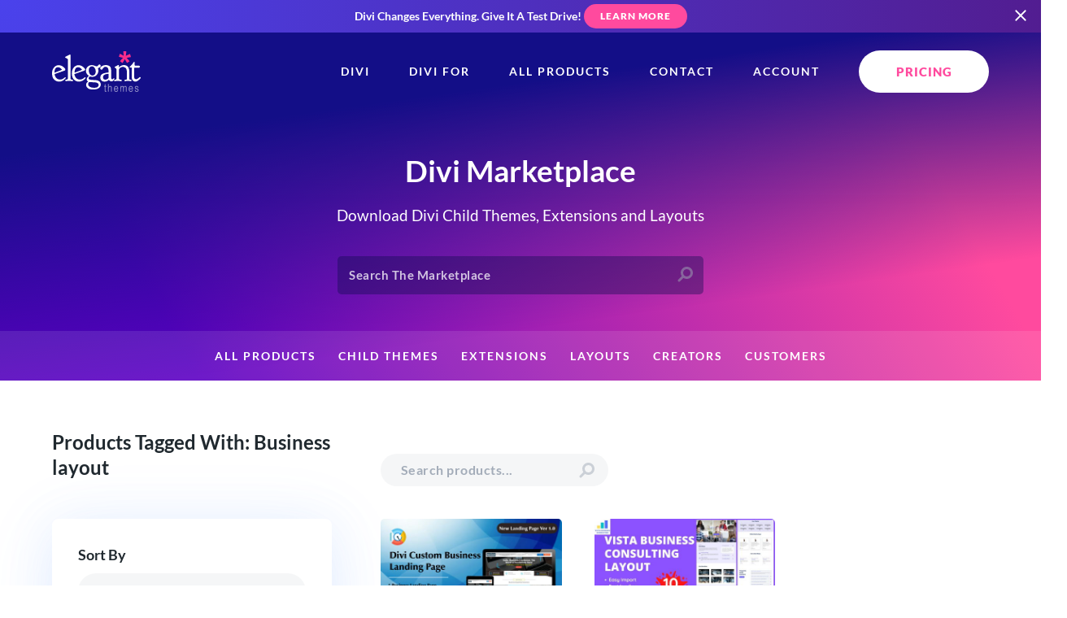

--- FILE ---
content_type: text/css
request_url: https://www.elegantthemes.com/marketplace/wp-content/themes/et_marketplace/assets/js/vue/css/chunk-vendors.c703f932.css?ver=8effe4fa626024a8afbd217e2af29c4a
body_size: 15538
content:
/*!
 * Quill Editor v1.3.7
 * https://quilljs.com/
 * Copyright (c) 2014, Jason Chen
 * Copyright (c) 2013, salesforce.com
 */

/*!
 * Quill Editor v1.3.7
 * https://quilljs.com/
 * Copyright (c) 2014, Jason Chen
 * Copyright (c) 2013, salesforce.com
 */.ql-container{-webkit-box-sizing:border-box;box-sizing:border-box;font-family:Helvetica,Arial,sans-serif;font-size:13px;height:100%;margin:0;position:relative}.ql-container.ql-disabled .ql-tooltip{visibility:hidden}.ql-container.ql-disabled .ql-editor ul[data-checked]>li:before{pointer-events:none}.ql-clipboard{left:-100000px;height:1px;overflow-y:hidden;position:absolute;top:50%}.ql-clipboard p{margin:0;padding:0}.ql-editor{-webkit-box-sizing:border-box;box-sizing:border-box;line-height:1.42;height:100%;outline:none;overflow-y:auto;padding:12px 15px;-o-tab-size:4;tab-size:4;-moz-tab-size:4;text-align:left;white-space:pre-wrap;word-wrap:break-word}.ql-editor>*{cursor:text}.ql-editor blockquote,.ql-editor h1,.ql-editor h2,.ql-editor h3,.ql-editor h4,.ql-editor h5,.ql-editor h6,.ql-editor ol,.ql-editor p,.ql-editor pre,.ql-editor ul{margin:0;padding:0;counter-reset:list-1 list-2 list-3 list-4 list-5 list-6 list-7 list-8 list-9}.ql-editor ol,.ql-editor ul{padding-left:1.5em}.ql-editor ol>li,.ql-editor ul>li{list-style-type:none}.ql-editor ul>li:before{content:"\2022"}.ql-editor ul[data-checked=false],.ql-editor ul[data-checked=true]{pointer-events:none}.ql-editor ul[data-checked=false]>li *,.ql-editor ul[data-checked=true]>li *{pointer-events:all}.ql-editor ul[data-checked=false]>li:before,.ql-editor ul[data-checked=true]>li:before{color:#777;cursor:pointer;pointer-events:all}.ql-editor ul[data-checked=true]>li:before{content:"\2611"}.ql-editor ul[data-checked=false]>li:before{content:"\2610"}.ql-editor li:before{display:inline-block;white-space:nowrap;width:1.2em}.ql-editor li:not(.ql-direction-rtl):before{margin-left:-1.5em;margin-right:.3em;text-align:right}.ql-editor li.ql-direction-rtl:before{margin-left:.3em;margin-right:-1.5em}.ql-editor ol li:not(.ql-direction-rtl),.ql-editor ul li:not(.ql-direction-rtl){padding-left:1.5em}.ql-editor ol li.ql-direction-rtl,.ql-editor ul li.ql-direction-rtl{padding-right:1.5em}.ql-editor ol li{counter-reset:list-1 list-2 list-3 list-4 list-5 list-6 list-7 list-8 list-9;counter-increment:list-0}.ql-editor ol li:before{content:counter(list-0,decimal) ". "}.ql-editor ol li.ql-indent-1{counter-increment:list-1}.ql-editor ol li.ql-indent-1:before{content:counter(list-1,lower-alpha) ". "}.ql-editor ol li.ql-indent-1{counter-reset:list-2 list-3 list-4 list-5 list-6 list-7 list-8 list-9}.ql-editor ol li.ql-indent-2{counter-increment:list-2}.ql-editor ol li.ql-indent-2:before{content:counter(list-2,lower-roman) ". "}.ql-editor ol li.ql-indent-2{counter-reset:list-3 list-4 list-5 list-6 list-7 list-8 list-9}.ql-editor ol li.ql-indent-3{counter-increment:list-3}.ql-editor ol li.ql-indent-3:before{content:counter(list-3,decimal) ". "}.ql-editor ol li.ql-indent-3{counter-reset:list-4 list-5 list-6 list-7 list-8 list-9}.ql-editor ol li.ql-indent-4{counter-increment:list-4}.ql-editor ol li.ql-indent-4:before{content:counter(list-4,lower-alpha) ". "}.ql-editor ol li.ql-indent-4{counter-reset:list-5 list-6 list-7 list-8 list-9}.ql-editor ol li.ql-indent-5{counter-increment:list-5}.ql-editor ol li.ql-indent-5:before{content:counter(list-5,lower-roman) ". "}.ql-editor ol li.ql-indent-5{counter-reset:list-6 list-7 list-8 list-9}.ql-editor ol li.ql-indent-6{counter-increment:list-6}.ql-editor ol li.ql-indent-6:before{content:counter(list-6,decimal) ". "}.ql-editor ol li.ql-indent-6{counter-reset:list-7 list-8 list-9}.ql-editor ol li.ql-indent-7{counter-increment:list-7}.ql-editor ol li.ql-indent-7:before{content:counter(list-7,lower-alpha) ". "}.ql-editor ol li.ql-indent-7{counter-reset:list-8 list-9}.ql-editor ol li.ql-indent-8{counter-increment:list-8}.ql-editor ol li.ql-indent-8:before{content:counter(list-8,lower-roman) ". "}.ql-editor ol li.ql-indent-8{counter-reset:list-9}.ql-editor ol li.ql-indent-9{counter-increment:list-9}.ql-editor ol li.ql-indent-9:before{content:counter(list-9,decimal) ". "}.ql-editor .ql-indent-1:not(.ql-direction-rtl){padding-left:3em}.ql-editor li.ql-indent-1:not(.ql-direction-rtl){padding-left:4.5em}.ql-editor .ql-indent-1.ql-direction-rtl.ql-align-right{padding-right:3em}.ql-editor li.ql-indent-1.ql-direction-rtl.ql-align-right{padding-right:4.5em}.ql-editor .ql-indent-2:not(.ql-direction-rtl){padding-left:6em}.ql-editor li.ql-indent-2:not(.ql-direction-rtl){padding-left:7.5em}.ql-editor .ql-indent-2.ql-direction-rtl.ql-align-right{padding-right:6em}.ql-editor li.ql-indent-2.ql-direction-rtl.ql-align-right{padding-right:7.5em}.ql-editor .ql-indent-3:not(.ql-direction-rtl){padding-left:9em}.ql-editor li.ql-indent-3:not(.ql-direction-rtl){padding-left:10.5em}.ql-editor .ql-indent-3.ql-direction-rtl.ql-align-right{padding-right:9em}.ql-editor li.ql-indent-3.ql-direction-rtl.ql-align-right{padding-right:10.5em}.ql-editor .ql-indent-4:not(.ql-direction-rtl){padding-left:12em}.ql-editor li.ql-indent-4:not(.ql-direction-rtl){padding-left:13.5em}.ql-editor .ql-indent-4.ql-direction-rtl.ql-align-right{padding-right:12em}.ql-editor li.ql-indent-4.ql-direction-rtl.ql-align-right{padding-right:13.5em}.ql-editor .ql-indent-5:not(.ql-direction-rtl){padding-left:15em}.ql-editor li.ql-indent-5:not(.ql-direction-rtl){padding-left:16.5em}.ql-editor .ql-indent-5.ql-direction-rtl.ql-align-right{padding-right:15em}.ql-editor li.ql-indent-5.ql-direction-rtl.ql-align-right{padding-right:16.5em}.ql-editor .ql-indent-6:not(.ql-direction-rtl){padding-left:18em}.ql-editor li.ql-indent-6:not(.ql-direction-rtl){padding-left:19.5em}.ql-editor .ql-indent-6.ql-direction-rtl.ql-align-right{padding-right:18em}.ql-editor li.ql-indent-6.ql-direction-rtl.ql-align-right{padding-right:19.5em}.ql-editor .ql-indent-7:not(.ql-direction-rtl){padding-left:21em}.ql-editor li.ql-indent-7:not(.ql-direction-rtl){padding-left:22.5em}.ql-editor .ql-indent-7.ql-direction-rtl.ql-align-right{padding-right:21em}.ql-editor li.ql-indent-7.ql-direction-rtl.ql-align-right{padding-right:22.5em}.ql-editor .ql-indent-8:not(.ql-direction-rtl){padding-left:24em}.ql-editor li.ql-indent-8:not(.ql-direction-rtl){padding-left:25.5em}.ql-editor .ql-indent-8.ql-direction-rtl.ql-align-right{padding-right:24em}.ql-editor li.ql-indent-8.ql-direction-rtl.ql-align-right{padding-right:25.5em}.ql-editor .ql-indent-9:not(.ql-direction-rtl){padding-left:27em}.ql-editor li.ql-indent-9:not(.ql-direction-rtl){padding-left:28.5em}.ql-editor .ql-indent-9.ql-direction-rtl.ql-align-right{padding-right:27em}.ql-editor li.ql-indent-9.ql-direction-rtl.ql-align-right{padding-right:28.5em}.ql-editor .ql-video{display:block;max-width:100%}.ql-editor .ql-video.ql-align-center{margin:0 auto}.ql-editor .ql-video.ql-align-right{margin:0 0 0 auto}.ql-editor .ql-bg-black{background-color:#000}.ql-editor .ql-bg-red{background-color:#e60000}.ql-editor .ql-bg-orange{background-color:#f90}.ql-editor .ql-bg-yellow{background-color:#ff0}.ql-editor .ql-bg-green{background-color:#008a00}.ql-editor .ql-bg-blue{background-color:#06c}.ql-editor .ql-bg-purple{background-color:#93f}.ql-editor .ql-color-white{color:#fff}.ql-editor .ql-color-red{color:#e60000}.ql-editor .ql-color-orange{color:#f90}.ql-editor .ql-color-yellow{color:#ff0}.ql-editor .ql-color-green{color:#008a00}.ql-editor .ql-color-blue{color:#06c}.ql-editor .ql-color-purple{color:#93f}.ql-editor .ql-font-serif{font-family:Georgia,Times New Roman,serif}.ql-editor .ql-font-monospace{font-family:Monaco,Courier New,monospace}.ql-editor .ql-size-small{font-size:.75em}.ql-editor .ql-size-large{font-size:1.5em}.ql-editor .ql-size-huge{font-size:2.5em}.ql-editor .ql-direction-rtl{direction:rtl;text-align:inherit}.ql-editor .ql-align-center{text-align:center}.ql-editor .ql-align-justify{text-align:justify}.ql-editor .ql-align-right{text-align:right}.ql-editor.ql-blank:before{color:rgba(0,0,0,.6);content:attr(data-placeholder);font-style:italic;left:15px;pointer-events:none;position:absolute;right:15px}.ql-snow.ql-toolbar:after,.ql-snow .ql-toolbar:after{clear:both;content:"";display:table}.ql-snow.ql-toolbar button,.ql-snow .ql-toolbar button{background:none;border:none;cursor:pointer;display:inline-block;float:left;height:24px;padding:3px 5px;width:28px}.ql-snow.ql-toolbar button svg,.ql-snow .ql-toolbar button svg{float:left;height:100%}.ql-snow.ql-toolbar button:active:hover,.ql-snow .ql-toolbar button:active:hover{outline:none}.ql-snow.ql-toolbar input.ql-image[type=file],.ql-snow .ql-toolbar input.ql-image[type=file]{display:none}.ql-snow.ql-toolbar .ql-picker-item.ql-selected,.ql-snow .ql-toolbar .ql-picker-item.ql-selected,.ql-snow.ql-toolbar .ql-picker-item:hover,.ql-snow .ql-toolbar .ql-picker-item:hover,.ql-snow.ql-toolbar .ql-picker-label.ql-active,.ql-snow .ql-toolbar .ql-picker-label.ql-active,.ql-snow.ql-toolbar .ql-picker-label:hover,.ql-snow .ql-toolbar .ql-picker-label:hover,.ql-snow.ql-toolbar button.ql-active,.ql-snow .ql-toolbar button.ql-active,.ql-snow.ql-toolbar button:focus,.ql-snow .ql-toolbar button:focus,.ql-snow.ql-toolbar button:hover,.ql-snow .ql-toolbar button:hover{color:#06c}.ql-snow.ql-toolbar .ql-picker-item.ql-selected .ql-fill,.ql-snow .ql-toolbar .ql-picker-item.ql-selected .ql-fill,.ql-snow.ql-toolbar .ql-picker-item.ql-selected .ql-stroke.ql-fill,.ql-snow .ql-toolbar .ql-picker-item.ql-selected .ql-stroke.ql-fill,.ql-snow.ql-toolbar .ql-picker-item:hover .ql-fill,.ql-snow .ql-toolbar .ql-picker-item:hover .ql-fill,.ql-snow.ql-toolbar .ql-picker-item:hover .ql-stroke.ql-fill,.ql-snow .ql-toolbar .ql-picker-item:hover .ql-stroke.ql-fill,.ql-snow.ql-toolbar .ql-picker-label.ql-active .ql-fill,.ql-snow .ql-toolbar .ql-picker-label.ql-active .ql-fill,.ql-snow.ql-toolbar .ql-picker-label.ql-active .ql-stroke.ql-fill,.ql-snow .ql-toolbar .ql-picker-label.ql-active .ql-stroke.ql-fill,.ql-snow.ql-toolbar .ql-picker-label:hover .ql-fill,.ql-snow .ql-toolbar .ql-picker-label:hover .ql-fill,.ql-snow.ql-toolbar .ql-picker-label:hover .ql-stroke.ql-fill,.ql-snow .ql-toolbar .ql-picker-label:hover .ql-stroke.ql-fill,.ql-snow.ql-toolbar button.ql-active .ql-fill,.ql-snow .ql-toolbar button.ql-active .ql-fill,.ql-snow.ql-toolbar button.ql-active .ql-stroke.ql-fill,.ql-snow .ql-toolbar button.ql-active .ql-stroke.ql-fill,.ql-snow.ql-toolbar button:focus .ql-fill,.ql-snow .ql-toolbar button:focus .ql-fill,.ql-snow.ql-toolbar button:focus .ql-stroke.ql-fill,.ql-snow .ql-toolbar button:focus .ql-stroke.ql-fill,.ql-snow.ql-toolbar button:hover .ql-fill,.ql-snow .ql-toolbar button:hover .ql-fill,.ql-snow.ql-toolbar button:hover .ql-stroke.ql-fill,.ql-snow .ql-toolbar button:hover .ql-stroke.ql-fill{fill:#06c}.ql-snow.ql-toolbar .ql-picker-item.ql-selected .ql-stroke,.ql-snow .ql-toolbar .ql-picker-item.ql-selected .ql-stroke,.ql-snow.ql-toolbar .ql-picker-item.ql-selected .ql-stroke-miter,.ql-snow .ql-toolbar .ql-picker-item.ql-selected .ql-stroke-miter,.ql-snow.ql-toolbar .ql-picker-item:hover .ql-stroke,.ql-snow .ql-toolbar .ql-picker-item:hover .ql-stroke,.ql-snow.ql-toolbar .ql-picker-item:hover .ql-stroke-miter,.ql-snow .ql-toolbar .ql-picker-item:hover .ql-stroke-miter,.ql-snow.ql-toolbar .ql-picker-label.ql-active .ql-stroke,.ql-snow .ql-toolbar .ql-picker-label.ql-active .ql-stroke,.ql-snow.ql-toolbar .ql-picker-label.ql-active .ql-stroke-miter,.ql-snow .ql-toolbar .ql-picker-label.ql-active .ql-stroke-miter,.ql-snow.ql-toolbar .ql-picker-label:hover .ql-stroke,.ql-snow .ql-toolbar .ql-picker-label:hover .ql-stroke,.ql-snow.ql-toolbar .ql-picker-label:hover .ql-stroke-miter,.ql-snow .ql-toolbar .ql-picker-label:hover .ql-stroke-miter,.ql-snow.ql-toolbar button.ql-active .ql-stroke,.ql-snow .ql-toolbar button.ql-active .ql-stroke,.ql-snow.ql-toolbar button.ql-active .ql-stroke-miter,.ql-snow .ql-toolbar button.ql-active .ql-stroke-miter,.ql-snow.ql-toolbar button:focus .ql-stroke,.ql-snow .ql-toolbar button:focus .ql-stroke,.ql-snow.ql-toolbar button:focus .ql-stroke-miter,.ql-snow .ql-toolbar button:focus .ql-stroke-miter,.ql-snow.ql-toolbar button:hover .ql-stroke,.ql-snow .ql-toolbar button:hover .ql-stroke,.ql-snow.ql-toolbar button:hover .ql-stroke-miter,.ql-snow .ql-toolbar button:hover .ql-stroke-miter{stroke:#06c}@media (pointer:coarse){.ql-snow.ql-toolbar button:hover:not(.ql-active),.ql-snow .ql-toolbar button:hover:not(.ql-active){color:#444}.ql-snow.ql-toolbar button:hover:not(.ql-active) .ql-fill,.ql-snow .ql-toolbar button:hover:not(.ql-active) .ql-fill,.ql-snow.ql-toolbar button:hover:not(.ql-active) .ql-stroke.ql-fill,.ql-snow .ql-toolbar button:hover:not(.ql-active) .ql-stroke.ql-fill{fill:#444}.ql-snow.ql-toolbar button:hover:not(.ql-active) .ql-stroke,.ql-snow .ql-toolbar button:hover:not(.ql-active) .ql-stroke,.ql-snow.ql-toolbar button:hover:not(.ql-active) .ql-stroke-miter,.ql-snow .ql-toolbar button:hover:not(.ql-active) .ql-stroke-miter{stroke:#444}}.ql-snow,.ql-snow *{-webkit-box-sizing:border-box;box-sizing:border-box}.ql-snow .ql-hidden{display:none}.ql-snow .ql-out-bottom,.ql-snow .ql-out-top{visibility:hidden}.ql-snow .ql-tooltip{position:absolute;-webkit-transform:translateY(10px);transform:translateY(10px)}.ql-snow .ql-tooltip a{cursor:pointer;text-decoration:none}.ql-snow .ql-tooltip.ql-flip{-webkit-transform:translateY(-10px);transform:translateY(-10px)}.ql-snow .ql-formats{display:inline-block;vertical-align:middle}.ql-snow .ql-formats:after{clear:both;content:"";display:table}.ql-snow .ql-stroke{fill:none;stroke:#444;stroke-linecap:round;stroke-linejoin:round;stroke-width:2}.ql-snow .ql-stroke-miter{fill:none;stroke:#444;stroke-miterlimit:10;stroke-width:2}.ql-snow .ql-fill,.ql-snow .ql-stroke.ql-fill{fill:#444}.ql-snow .ql-empty{fill:none}.ql-snow .ql-even{fill-rule:evenodd}.ql-snow .ql-stroke.ql-thin,.ql-snow .ql-thin{stroke-width:1}.ql-snow .ql-transparent{opacity:.4}.ql-snow .ql-direction svg:last-child{display:none}.ql-snow .ql-direction.ql-active svg:last-child{display:inline}.ql-snow .ql-direction.ql-active svg:first-child{display:none}.ql-snow .ql-editor h1{font-size:2em}.ql-snow .ql-editor h2{font-size:1.5em}.ql-snow .ql-editor h3{font-size:1.17em}.ql-snow .ql-editor h4{font-size:1em}.ql-snow .ql-editor h5{font-size:.83em}.ql-snow .ql-editor h6{font-size:.67em}.ql-snow .ql-editor a{text-decoration:underline}.ql-snow .ql-editor blockquote{border-left:4px solid #ccc;margin-bottom:5px;margin-top:5px;padding-left:16px}.ql-snow .ql-editor code,.ql-snow .ql-editor pre{background-color:#f0f0f0;border-radius:3px}.ql-snow .ql-editor pre{white-space:pre-wrap;margin-bottom:5px;margin-top:5px;padding:5px 10px}.ql-snow .ql-editor code{font-size:85%;padding:2px 4px}.ql-snow .ql-editor pre.ql-syntax{background-color:#23241f;color:#f8f8f2;overflow:visible}.ql-snow .ql-editor img{max-width:100%}.ql-snow .ql-picker{color:#444;display:inline-block;float:left;font-size:14px;font-weight:500;height:24px;position:relative;vertical-align:middle}.ql-snow .ql-picker-label{cursor:pointer;display:inline-block;height:100%;padding-left:8px;padding-right:2px;position:relative;width:100%}.ql-snow .ql-picker-label:before{display:inline-block;line-height:22px}.ql-snow .ql-picker-options{background-color:#fff;display:none;min-width:100%;padding:4px 8px;position:absolute;white-space:nowrap}.ql-snow .ql-picker-options .ql-picker-item{cursor:pointer;display:block;padding-bottom:5px;padding-top:5px}.ql-snow .ql-picker.ql-expanded .ql-picker-label{color:#ccc;z-index:2}.ql-snow .ql-picker.ql-expanded .ql-picker-label .ql-fill{fill:#ccc}.ql-snow .ql-picker.ql-expanded .ql-picker-label .ql-stroke{stroke:#ccc}.ql-snow .ql-picker.ql-expanded .ql-picker-options{display:block;margin-top:-1px;top:100%;z-index:1}.ql-snow .ql-color-picker,.ql-snow .ql-icon-picker{width:28px}.ql-snow .ql-color-picker .ql-picker-label,.ql-snow .ql-icon-picker .ql-picker-label{padding:2px 4px}.ql-snow .ql-color-picker .ql-picker-label svg,.ql-snow .ql-icon-picker .ql-picker-label svg{right:4px}.ql-snow .ql-icon-picker .ql-picker-options{padding:4px 0}.ql-snow .ql-icon-picker .ql-picker-item{height:24px;width:24px;padding:2px 4px}.ql-snow .ql-color-picker .ql-picker-options{padding:3px 5px;width:152px}.ql-snow .ql-color-picker .ql-picker-item{border:1px solid transparent;float:left;height:16px;margin:2px;padding:0;width:16px}.ql-snow .ql-picker:not(.ql-color-picker):not(.ql-icon-picker) svg{position:absolute;margin-top:-9px;right:0;top:50%;width:18px}.ql-snow .ql-picker.ql-font .ql-picker-item[data-label]:not([data-label=""]):before,.ql-snow .ql-picker.ql-font .ql-picker-label[data-label]:not([data-label=""]):before,.ql-snow .ql-picker.ql-header .ql-picker-item[data-label]:not([data-label=""]):before,.ql-snow .ql-picker.ql-header .ql-picker-label[data-label]:not([data-label=""]):before,.ql-snow .ql-picker.ql-size .ql-picker-item[data-label]:not([data-label=""]):before,.ql-snow .ql-picker.ql-size .ql-picker-label[data-label]:not([data-label=""]):before{content:attr(data-label)}.ql-snow .ql-picker.ql-header{width:98px}.ql-snow .ql-picker.ql-header .ql-picker-item:before,.ql-snow .ql-picker.ql-header .ql-picker-label:before{content:"Normal"}.ql-snow .ql-picker.ql-header .ql-picker-item[data-value="1"]:before,.ql-snow .ql-picker.ql-header .ql-picker-label[data-value="1"]:before{content:"Heading 1"}.ql-snow .ql-picker.ql-header .ql-picker-item[data-value="2"]:before,.ql-snow .ql-picker.ql-header .ql-picker-label[data-value="2"]:before{content:"Heading 2"}.ql-snow .ql-picker.ql-header .ql-picker-item[data-value="3"]:before,.ql-snow .ql-picker.ql-header .ql-picker-label[data-value="3"]:before{content:"Heading 3"}.ql-snow .ql-picker.ql-header .ql-picker-item[data-value="4"]:before,.ql-snow .ql-picker.ql-header .ql-picker-label[data-value="4"]:before{content:"Heading 4"}.ql-snow .ql-picker.ql-header .ql-picker-item[data-value="5"]:before,.ql-snow .ql-picker.ql-header .ql-picker-label[data-value="5"]:before{content:"Heading 5"}.ql-snow .ql-picker.ql-header .ql-picker-item[data-value="6"]:before,.ql-snow .ql-picker.ql-header .ql-picker-label[data-value="6"]:before{content:"Heading 6"}.ql-snow .ql-picker.ql-header .ql-picker-item[data-value="1"]:before{font-size:2em}.ql-snow .ql-picker.ql-header .ql-picker-item[data-value="2"]:before{font-size:1.5em}.ql-snow .ql-picker.ql-header .ql-picker-item[data-value="3"]:before{font-size:1.17em}.ql-snow .ql-picker.ql-header .ql-picker-item[data-value="4"]:before{font-size:1em}.ql-snow .ql-picker.ql-header .ql-picker-item[data-value="5"]:before{font-size:.83em}.ql-snow .ql-picker.ql-header .ql-picker-item[data-value="6"]:before{font-size:.67em}.ql-snow .ql-picker.ql-font{width:108px}.ql-snow .ql-picker.ql-font .ql-picker-item:before,.ql-snow .ql-picker.ql-font .ql-picker-label:before{content:"Sans Serif"}.ql-snow .ql-picker.ql-font .ql-picker-item[data-value=serif]:before,.ql-snow .ql-picker.ql-font .ql-picker-label[data-value=serif]:before{content:"Serif"}.ql-snow .ql-picker.ql-font .ql-picker-item[data-value=monospace]:before,.ql-snow .ql-picker.ql-font .ql-picker-label[data-value=monospace]:before{content:"Monospace"}.ql-snow .ql-picker.ql-font .ql-picker-item[data-value=serif]:before{font-family:Georgia,Times New Roman,serif}.ql-snow .ql-picker.ql-font .ql-picker-item[data-value=monospace]:before{font-family:Monaco,Courier New,monospace}.ql-snow .ql-picker.ql-size{width:98px}.ql-snow .ql-picker.ql-size .ql-picker-item:before,.ql-snow .ql-picker.ql-size .ql-picker-label:before{content:"Normal"}.ql-snow .ql-picker.ql-size .ql-picker-item[data-value=small]:before,.ql-snow .ql-picker.ql-size .ql-picker-label[data-value=small]:before{content:"Small"}.ql-snow .ql-picker.ql-size .ql-picker-item[data-value=large]:before,.ql-snow .ql-picker.ql-size .ql-picker-label[data-value=large]:before{content:"Large"}.ql-snow .ql-picker.ql-size .ql-picker-item[data-value=huge]:before,.ql-snow .ql-picker.ql-size .ql-picker-label[data-value=huge]:before{content:"Huge"}.ql-snow .ql-picker.ql-size .ql-picker-item[data-value=small]:before{font-size:10px}.ql-snow .ql-picker.ql-size .ql-picker-item[data-value=large]:before{font-size:18px}.ql-snow .ql-picker.ql-size .ql-picker-item[data-value=huge]:before{font-size:32px}.ql-snow .ql-color-picker.ql-background .ql-picker-item{background-color:#fff}.ql-snow .ql-color-picker.ql-color .ql-picker-item{background-color:#000}.ql-toolbar.ql-snow{border:1px solid #ccc;-webkit-box-sizing:border-box;box-sizing:border-box;font-family:Helvetica Neue,Helvetica,Arial,sans-serif;padding:8px}.ql-toolbar.ql-snow .ql-formats{margin-right:15px}.ql-toolbar.ql-snow .ql-picker-label{border:1px solid transparent}.ql-toolbar.ql-snow .ql-picker-options{border:1px solid transparent;-webkit-box-shadow:rgba(0,0,0,.2) 0 2px 8px;box-shadow:0 2px 8px rgba(0,0,0,.2)}.ql-toolbar.ql-snow .ql-picker.ql-expanded .ql-picker-label,.ql-toolbar.ql-snow .ql-picker.ql-expanded .ql-picker-options{border-color:#ccc}.ql-toolbar.ql-snow .ql-color-picker .ql-picker-item.ql-selected,.ql-toolbar.ql-snow .ql-color-picker .ql-picker-item:hover{border-color:#000}.ql-toolbar.ql-snow+.ql-container.ql-snow{border-top:0}.ql-snow .ql-tooltip{background-color:#fff;border:1px solid #ccc;-webkit-box-shadow:0 0 5px #ddd;box-shadow:0 0 5px #ddd;color:#444;padding:5px 12px;white-space:nowrap}.ql-snow .ql-tooltip:before{content:"Visit URL:";line-height:26px;margin-right:8px}.ql-snow .ql-tooltip input[type=text]{display:none;border:1px solid #ccc;font-size:13px;height:26px;margin:0;padding:3px 5px;width:170px}.ql-snow .ql-tooltip a.ql-preview{display:inline-block;max-width:200px;overflow-x:hidden;text-overflow:ellipsis;vertical-align:top}.ql-snow .ql-tooltip a.ql-action:after{border-right:1px solid #ccc;content:"Edit";margin-left:16px;padding-right:8px}.ql-snow .ql-tooltip a.ql-remove:before{content:"Remove";margin-left:8px}.ql-snow .ql-tooltip a{line-height:26px}.ql-snow .ql-tooltip.ql-editing a.ql-preview,.ql-snow .ql-tooltip.ql-editing a.ql-remove{display:none}.ql-snow .ql-tooltip.ql-editing input[type=text]{display:inline-block}.ql-snow .ql-tooltip.ql-editing a.ql-action:after{border-right:0;content:"Save";padding-right:0}.ql-snow .ql-tooltip[data-mode=link]:before{content:"Enter link:"}.ql-snow .ql-tooltip[data-mode=formula]:before{content:"Enter formula:"}.ql-snow .ql-tooltip[data-mode=video]:before{content:"Enter video:"}.ql-snow a{color:#06c}.ql-container.ql-snow{border:1px solid #ccc}.spinner[data-v-b11f679c]{-webkit-animation:circle-rotator-data-v-b11f679c 1.4s linear infinite;animation:circle-rotator-data-v-b11f679c 1.4s linear infinite}.spinner [data-v-b11f679c]{line-height:0;-webkit-box-sizing:border-box;box-sizing:border-box}@-webkit-keyframes circle-rotator-data-v-b11f679c{0%{-webkit-transform:rotate(0deg);transform:rotate(0deg)}to{-webkit-transform:rotate(270deg);transform:rotate(270deg)}}@keyframes circle-rotator-data-v-b11f679c{0%{-webkit-transform:rotate(0deg);transform:rotate(0deg)}to{-webkit-transform:rotate(270deg);transform:rotate(270deg)}}.path[data-v-b11f679c]{stroke-dasharray:187;stroke-dashoffset:0;-webkit-transform-origin:center;transform-origin:center;-webkit-animation:circle-dash-data-v-b11f679c 1.4s ease-in-out infinite,circle-colors-data-v-b11f679c 5.6s ease-in-out infinite;animation:circle-dash-data-v-b11f679c 1.4s ease-in-out infinite,circle-colors-data-v-b11f679c 5.6s ease-in-out infinite}@-webkit-keyframes circle-colors-data-v-b11f679c{0%{stroke:#35495e}25%{stroke:#de3e35}50%{stroke:#f7c223}75%{stroke:#41b883}to{stroke:#35495e}}@keyframes circle-colors-data-v-b11f679c{0%{stroke:#35495e}25%{stroke:#de3e35}50%{stroke:#f7c223}75%{stroke:#41b883}to{stroke:#35495e}}@-webkit-keyframes circle-dash-data-v-b11f679c{0%{stroke-dashoffset:187}50%{stroke-dashoffset:46.75;-webkit-transform:rotate(135deg);transform:rotate(135deg)}to{stroke-dashoffset:187;-webkit-transform:rotate(450deg);transform:rotate(450deg)}}@keyframes circle-dash-data-v-b11f679c{0%{stroke-dashoffset:187}50%{stroke-dashoffset:46.75;-webkit-transform:rotate(135deg);transform:rotate(135deg)}to{stroke-dashoffset:187;-webkit-transform:rotate(450deg);transform:rotate(450deg)}}.spinner[data-v-6c679bfb]{-webkit-box-sizing:border-box;box-sizing:border-box;border-radius:100%;border:10px solid hsla(0,0%,100%,.2);-webkit-animation:circle-2-spin-data-v-6c679bfb 1s linear infinite;animation:circle-2-spin-data-v-6c679bfb 1s linear infinite}@-webkit-keyframes circle-2-spin-data-v-6c679bfb{to{-webkit-transform:rotate(1turn);transform:rotate(1turn)}}@keyframes circle-2-spin-data-v-6c679bfb{to{-webkit-transform:rotate(1turn);transform:rotate(1turn)}}.spinner[data-v-284cf52c]{-webkit-box-sizing:border-box;box-sizing:border-box;border-radius:50%;-webkit-animation:circle-3-rotate-data-v-284cf52c 1s linear infinite;animation:circle-3-rotate-data-v-284cf52c 1s linear infinite}@-webkit-keyframes circle-3-rotate-data-v-284cf52c{0%{-webkit-transform:rotate(0deg);transform:rotate(0deg)}to{-webkit-transform:rotate(1turn);transform:rotate(1turn)}}@keyframes circle-3-rotate-data-v-284cf52c{0%{-webkit-transform:rotate(0deg);transform:rotate(0deg)}to{-webkit-transform:rotate(1turn);transform:rotate(1turn)}}.spinner[data-v-6ce3a847]{-webkit-box-sizing:border-box;box-sizing:border-box;position:relative;border:3px solid transparent;border-top-color:#f7484e;border-radius:50%;-webkit-animation:circle-4-spin-data-v-6ce3a847 2s linear infinite;animation:circle-4-spin-data-v-6ce3a847 2s linear infinite}.spinner[data-v-6ce3a847]:after,.spinner[data-v-6ce3a847]:before{content:"";-webkit-box-sizing:border-box;box-sizing:border-box;position:absolute;border:3px solid transparent;border-radius:50%}.spinner[data-v-6ce3a847]:before{border-top-color:#f8b334;top:0;left:0;right:0;bottom:0;-webkit-animation:circle-4-spin-data-v-6ce3a847 3s linear infinite;animation:circle-4-spin-data-v-6ce3a847 3s linear infinite}.spinner[data-v-6ce3a847]:after{border-top-color:#41b883;top:6px;left:6px;right:6px;bottom:6px;-webkit-animation:spin 4s linear infinite;animation:spin 4s linear infinite}@-webkit-keyframes circle-4-spin-data-v-6ce3a847{0%{-webkit-transform:rotate(0deg);transform:rotate(0deg)}to{-webkit-transform:rotate(1turn);transform:rotate(1turn)}}@keyframes circle-4-spin-data-v-6ce3a847{0%{-webkit-transform:rotate(0deg);transform:rotate(0deg)}to{-webkit-transform:rotate(1turn);transform:rotate(1turn)}}.spinner[data-v-743fd83c]{-webkit-transform:translateZ(0);transform:translateZ(0);position:relative;background:rgba(25,165,152,.5);border-radius:50%;overflow:hidden}.spinner[data-v-743fd83c]:after,.spinner[data-v-743fd83c]:before{content:"";position:absolute;top:0;display:inline-block;width:100%;height:100%;border-radius:50%}.spinner[data-v-743fd83c]:before{-webkit-animation:circle-5-spinner-data-v-743fd83c 3s infinite;animation:circle-5-spinner-data-v-743fd83c 3s infinite;-webkit-transform-origin:0 50%;transform-origin:0 50%;left:0;background:#c7efcf}.spinner[data-v-743fd83c]:after{animation:circle-5-spinner-data-v-743fd83c 3s .2s infinite reverse;-webkit-transform-origin:100% 50%;transform-origin:100% 50%;right:0;background:#eef5db}@-webkit-keyframes circle-5-spinner-data-v-743fd83c{0%{-webkit-transform:rotate(0deg);transform:rotate(0deg)}50%{-webkit-transform:rotate(1turn);transform:rotate(1turn)}to{-webkit-transform:rotate(0deg);transform:rotate(0deg)}}@keyframes circle-5-spinner-data-v-743fd83c{0%{-webkit-transform:rotate(0deg);transform:rotate(0deg)}50%{-webkit-transform:rotate(1turn);transform:rotate(1turn)}to{-webkit-transform:rotate(0deg);transform:rotate(0deg)}}@-webkit-keyframes circle-6-rotateAll-data-v-a03e8c24{0%{-webkit-transform:matrix(1,0,0,1,0,0);transform:matrix(1,0,0,1,0,0)}77.777778%{-webkit-transform:matrix(1,0,0,1,0,0);transform:matrix(1,0,0,1,0,0)}78.518519%{-webkit-transform:matrix(.80259,.59653,-.59653,.80259,0,0);transform:matrix(.80259,.59653,-.59653,.80259,0,0)}79.259259%{-webkit-transform:matrix(.52673,.85004,-.85004,.52673,0,0);transform:matrix(.52673,.85004,-.85004,.52673,0,0)}80%{-webkit-transform:matrix(.60234,.79824,-.79824,.60234,0,0);transform:matrix(.60234,.79824,-.79824,.60234,0,0)}80.740741%{-webkit-transform:matrix(.72936,.68413,-.68413,.72936,0,0);transform:matrix(.72936,.68413,-.68413,.72936,0,0)}81.481481%{-webkit-transform:matrix(.7498,.66167,-.66167,.7498,0,0);transform:matrix(.7498,.66167,-.66167,.7498,0,0)}82.222222%{-webkit-transform:matrix(.71527,.69885,-.69885,.71527,0,0);transform:matrix(.71527,.69885,-.69885,.71527,0,0)}82.962963%{-webkit-transform:matrix(.69404,.71994,-.71994,.69404,0,0);transform:matrix(.69404,.71994,-.71994,.69404,0,0)}83.703704%{-webkit-transform:matrix(.69926,.71487,-.71487,.69926,0,0);transform:matrix(.69926,.71487,-.71487,.69926,0,0)}84.444444%{-webkit-transform:matrix(.7089,.70531,-.70531,.7089,0,0);transform:matrix(.7089,.70531,-.70531,.7089,0,0)}85.185185%{-webkit-transform:matrix(.7106,.7036,-.7036,.7106,0,0);transform:matrix(.7106,.7036,-.7036,.7106,0,0)}85.925926%{-webkit-transform:matrix(.70776,.70645,-.70645,.70776,0,0);transform:matrix(.70776,.70645,-.70645,.70776,0,0)}86.666667%{-webkit-transform:matrix(.70608,.70813,-.70813,.70608,0,0);transform:matrix(.70608,.70813,-.70813,.70608,0,0)}87.407407%{-webkit-transform:matrix(.70649,.70773,-.70773,.70649,0,0);transform:matrix(.70649,.70773,-.70773,.70649,0,0)}88.148148%{-webkit-transform:matrix(.70725,.70696,-.70696,.70725,0,0);transform:matrix(.70725,.70696,-.70696,.70725,0,0)}88.888889%{-webkit-transform:matrix(.70738,.70683,-.70683,.70738,0,0);transform:matrix(.70738,.70683,-.70683,.70738,0,0)}89.62963%{-webkit-transform:matrix(.70711,.70711,-.70711,.70711,0,0);transform:matrix(.70711,.70711,-.70711,.70711,0,0)}to{-webkit-transform:matrix(.70711,.70711,-.70711,.70711,0,0);transform:matrix(.70711,.70711,-.70711,.70711,0,0)}}@keyframes circle-6-rotateAll-data-v-a03e8c24{0%{-webkit-transform:matrix(1,0,0,1,0,0);transform:matrix(1,0,0,1,0,0)}77.777778%{-webkit-transform:matrix(1,0,0,1,0,0);transform:matrix(1,0,0,1,0,0)}78.518519%{-webkit-transform:matrix(.80259,.59653,-.59653,.80259,0,0);transform:matrix(.80259,.59653,-.59653,.80259,0,0)}79.259259%{-webkit-transform:matrix(.52673,.85004,-.85004,.52673,0,0);transform:matrix(.52673,.85004,-.85004,.52673,0,0)}80%{-webkit-transform:matrix(.60234,.79824,-.79824,.60234,0,0);transform:matrix(.60234,.79824,-.79824,.60234,0,0)}80.740741%{-webkit-transform:matrix(.72936,.68413,-.68413,.72936,0,0);transform:matrix(.72936,.68413,-.68413,.72936,0,0)}81.481481%{-webkit-transform:matrix(.7498,.66167,-.66167,.7498,0,0);transform:matrix(.7498,.66167,-.66167,.7498,0,0)}82.222222%{-webkit-transform:matrix(.71527,.69885,-.69885,.71527,0,0);transform:matrix(.71527,.69885,-.69885,.71527,0,0)}82.962963%{-webkit-transform:matrix(.69404,.71994,-.71994,.69404,0,0);transform:matrix(.69404,.71994,-.71994,.69404,0,0)}83.703704%{-webkit-transform:matrix(.69926,.71487,-.71487,.69926,0,0);transform:matrix(.69926,.71487,-.71487,.69926,0,0)}84.444444%{-webkit-transform:matrix(.7089,.70531,-.70531,.7089,0,0);transform:matrix(.7089,.70531,-.70531,.7089,0,0)}85.185185%{-webkit-transform:matrix(.7106,.7036,-.7036,.7106,0,0);transform:matrix(.7106,.7036,-.7036,.7106,0,0)}85.925926%{-webkit-transform:matrix(.70776,.70645,-.70645,.70776,0,0);transform:matrix(.70776,.70645,-.70645,.70776,0,0)}86.666667%{-webkit-transform:matrix(.70608,.70813,-.70813,.70608,0,0);transform:matrix(.70608,.70813,-.70813,.70608,0,0)}87.407407%{-webkit-transform:matrix(.70649,.70773,-.70773,.70649,0,0);transform:matrix(.70649,.70773,-.70773,.70649,0,0)}88.148148%{-webkit-transform:matrix(.70725,.70696,-.70696,.70725,0,0);transform:matrix(.70725,.70696,-.70696,.70725,0,0)}88.888889%{-webkit-transform:matrix(.70738,.70683,-.70683,.70738,0,0);transform:matrix(.70738,.70683,-.70683,.70738,0,0)}89.62963%{-webkit-transform:matrix(.70711,.70711,-.70711,.70711,0,0);transform:matrix(.70711,.70711,-.70711,.70711,0,0)}to{-webkit-transform:matrix(.70711,.70711,-.70711,.70711,0,0);transform:matrix(.70711,.70711,-.70711,.70711,0,0)}}@-webkit-keyframes circle-6-anim-1-circle-data-v-a03e8c24{0%{-webkit-transform:scale(0);transform:scale(0)}0.740741%{-webkit-transform:matrix(.32778,0,0,.32778,0,0);transform:matrix(.32778,0,0,.32778,0,0)}1.481481%{-webkit-transform:matrix(.69875,0,0,.69875,0,0);transform:matrix(.69875,0,0,.69875,0,0)}2.222222%{-webkit-transform:matrix(1,0,0,1,0,0);transform:matrix(1,0,0,1,0,0)}2.962963%{-webkit-transform:matrix(1.1815,0,0,1.1815,0,0);transform:matrix(1.1815,0,0,1.1815,0,0)}3.703704%{-webkit-transform:matrix(1.24402,0,0,1.24402,0,0);transform:matrix(1.24402,0,0,1.24402,0,0)}4.444444%{-webkit-transform:matrix(1.21871,0,0,1.21871,0,0);transform:matrix(1.21871,0,0,1.21871,0,0)}5.185185%{-webkit-transform:matrix(1.14702,0,0,1.14702,0,0);transform:matrix(1.14702,0,0,1.14702,0,0)}5.925926%{-webkit-transform:matrix(1.06589,0,0,1.06589,0,0);transform:matrix(1.06589,0,0,1.06589,0,0)}6.666667%{-webkit-transform:matrix(1,0,0,1,0,0);transform:matrix(1,0,0,1,0,0)}7.407407%{-webkit-transform:matrix(.9603,0,0,.9603,0,0);transform:matrix(.9603,0,0,.9603,0,0)}8.148148%{-webkit-transform:matrix(.94663,0,0,.94663,0,0);transform:matrix(.94663,0,0,.94663,0,0)}8.888889%{-webkit-transform:matrix(.95217,0,0,.95217,0,0);transform:matrix(.95217,0,0,.95217,0,0)}9.62963%{-webkit-transform:matrix(.96784,0,0,.96784,0,0);transform:matrix(.96784,0,0,.96784,0,0)}10.37037%{-webkit-transform:matrix(.98559,0,0,.98559,0,0);transform:matrix(.98559,0,0,.98559,0,0)}11.111111%{-webkit-transform:matrix(1,0,0,1,0,0);transform:matrix(1,0,0,1,0,0)}11.851852%{-webkit-transform:matrix(1.00868,0,0,1.00868,-9.51676,0);transform:matrix(1.00868,0,0,1.00868,-9.51676,0)}12.592593%{-webkit-transform:matrix(1.01167,0,0,1.01167,-18.75576,0);transform:matrix(1.01167,0,0,1.01167,-18.75576,0)}13.333333%{-webkit-transform:matrix(1.01046,0,0,1.01046,-25.26155,0);transform:matrix(1.01046,0,0,1.01046,-25.26155,0)}14.074074%{-webkit-transform:matrix(1.00703,0,0,1.00703,-28.53849,0);transform:matrix(1.00703,0,0,1.00703,-28.53849,0)}14.814815%{-webkit-transform:matrix(1.00315,0,0,1.00315,-29.2499,0);transform:matrix(1.00315,0,0,1.00315,-29.2499,0)}15.555556%{-webkit-transform:matrix(1,0,0,1,-28.45173,0);transform:matrix(1,0,0,1,-28.45173,0)}16.296296%{-webkit-transform:matrix(.9981,0,0,.9981,-27.09752,0);transform:matrix(.9981,0,0,.9981,-27.09752,0)}17.037037%{-webkit-transform:matrix(.99745,0,0,.99745,-25.82591,0);transform:matrix(.99745,0,0,.99745,-25.82591,0)}17.777778%{-webkit-transform:matrix(.99771,0,0,.99771,-24.9428,0);transform:matrix(.99771,0,0,.99771,-24.9428,0)}18.518519%{-webkit-transform:matrix(.99846,0,0,.99846,-24.50122,0);transform:matrix(.99846,0,0,.99846,-24.50122,0)}19.259259%{-webkit-transform:matrix(.99931,0,0,.99931,-24.40907,0);transform:matrix(.99931,0,0,.99931,-24.40907,0)}20%{-webkit-transform:matrix(1,0,0,1,-24.52342,0);transform:matrix(1,0,0,1,-24.52342,0)}20.740741%{-webkit-transform:matrix(1.00042,0,0,1.00042,-24.71354,0);transform:matrix(1.00042,0,0,1.00042,-24.71354,0)}21.481481%{-webkit-transform:matrix(1.00056,0,0,1.00056,-24.89073,0);transform:matrix(1.00056,0,0,1.00056,-24.89073,0)}22.222222%{-webkit-transform:matrix(1,0,0,1,-25,0);transform:matrix(1,0,0,1,-25,0)}22.962963%{-webkit-transform:matrix(1,0,0,1,-25.06366,0);transform:matrix(1,0,0,1,-25.06366,0)}23.703704%{-webkit-transform:matrix(1,0,0,1,-25.07926,0);transform:matrix(1,0,0,1,-25.07926,0)}24.444444%{-webkit-transform:matrix(1,0,0,1,-25.0658,0);transform:matrix(1,0,0,1,-25.0658,0)}25.185185%{-webkit-transform:matrix(1,0,0,1,-25.04097,0);transform:matrix(1,0,0,1,-25.04097,0)}25.925926%{-webkit-transform:matrix(1,0,0,1,-25.017,0);transform:matrix(1,0,0,1,-25.017,0)}26.666667%{-webkit-transform:matrix(1,0,0,1,-25,0);transform:matrix(1,0,0,1,-25,0)}27.407407%{-webkit-transform:matrix(1,0,0,1,-24.99121,0);transform:matrix(1,0,0,1,-24.99121,0)}28.148148%{-webkit-transform:matrix(1,0,0,1,-24.98906,0);transform:matrix(1,0,0,1,-24.98906,0)}28.888889%{-webkit-transform:matrix(1,0,0,1,-24.99091,0);transform:matrix(1,0,0,1,-24.99091,0)}29.62963%{-webkit-transform:matrix(1,0,0,1,-24.99434,0);transform:matrix(1,0,0,1,-24.99434,0)}30.37037%{-webkit-transform:matrix(1,0,0,1,-24.99765,0);transform:matrix(1,0,0,1,-24.99765,0)}31.111111%{-webkit-transform:matrix(1,0,0,1,-25,0);transform:matrix(1,0,0,1,-25,0)}31.851852%{-webkit-transform:matrix(1,0,0,1,-25.00121,0);transform:matrix(1,0,0,1,-25.00121,0)}32.592593%{-webkit-transform:matrix(1,0,0,1,-25.00151,0);transform:matrix(1,0,0,1,-25.00151,0)}33.333333%{-webkit-transform:matrix(1,0,0,1,-25,0);transform:matrix(1,0,0,1,-25,0)}88.888889%{-webkit-transform:matrix(1,0,0,1,-25,0);transform:matrix(1,0,0,1,-25,0)}89.62963%{-webkit-transform:matrix(.32628,0,0,.32628,-25,0);transform:matrix(.32628,0,0,.32628,-25,0)}90.37037%{-webkit-transform:matrix(.10646,0,0,.10646,-25,0);transform:matrix(.10646,0,0,.10646,-25,0)}91.111111%{-webkit-transform:matrix(.03474,0,0,.03474,-25,0);transform:matrix(.03474,0,0,.03474,-25,0)}91.851852%{-webkit-transform:matrix(.01133,0,0,.01133,-25,0);transform:matrix(.01133,0,0,.01133,-25,0)}92.592593%{-webkit-transform:matrix(.0037,0,0,.0037,-25,0);transform:matrix(.0037,0,0,.0037,-25,0)}93.333333%{-webkit-transform:matrix(.00121,0,0,.00121,-25,0);transform:matrix(.00121,0,0,.00121,-25,0)}94.074074%{-webkit-transform:matrix(.00039,0,0,.00039,-25,0);transform:matrix(.00039,0,0,.00039,-25,0)}94.814815%{-webkit-transform:matrix(.00013,0,0,.00013,-25,0);transform:matrix(.00013,0,0,.00013,-25,0)}95.555556%{-webkit-transform:matrix(.00004,0,0,.00004,-25,0);transform:matrix(.00004,0,0,.00004,-25,0)}96.296296%{-webkit-transform:matrix(.00001,0,0,.00001,-25,0);transform:matrix(.00001,0,0,.00001,-25,0)}97.037037%{-webkit-transform:scale(0) translateX(-25px);transform:scale(0) translateX(-25px)}to{-webkit-transform:scale(0) translateX(-25px);transform:scale(0) translateX(-25px)}}@keyframes circle-6-anim-1-circle-data-v-a03e8c24{0%{-webkit-transform:scale(0);transform:scale(0)}0.740741%{-webkit-transform:matrix(.32778,0,0,.32778,0,0);transform:matrix(.32778,0,0,.32778,0,0)}1.481481%{-webkit-transform:matrix(.69875,0,0,.69875,0,0);transform:matrix(.69875,0,0,.69875,0,0)}2.222222%{-webkit-transform:matrix(1,0,0,1,0,0);transform:matrix(1,0,0,1,0,0)}2.962963%{-webkit-transform:matrix(1.1815,0,0,1.1815,0,0);transform:matrix(1.1815,0,0,1.1815,0,0)}3.703704%{-webkit-transform:matrix(1.24402,0,0,1.24402,0,0);transform:matrix(1.24402,0,0,1.24402,0,0)}4.444444%{-webkit-transform:matrix(1.21871,0,0,1.21871,0,0);transform:matrix(1.21871,0,0,1.21871,0,0)}5.185185%{-webkit-transform:matrix(1.14702,0,0,1.14702,0,0);transform:matrix(1.14702,0,0,1.14702,0,0)}5.925926%{-webkit-transform:matrix(1.06589,0,0,1.06589,0,0);transform:matrix(1.06589,0,0,1.06589,0,0)}6.666667%{-webkit-transform:matrix(1,0,0,1,0,0);transform:matrix(1,0,0,1,0,0)}7.407407%{-webkit-transform:matrix(.9603,0,0,.9603,0,0);transform:matrix(.9603,0,0,.9603,0,0)}8.148148%{-webkit-transform:matrix(.94663,0,0,.94663,0,0);transform:matrix(.94663,0,0,.94663,0,0)}8.888889%{-webkit-transform:matrix(.95217,0,0,.95217,0,0);transform:matrix(.95217,0,0,.95217,0,0)}9.62963%{-webkit-transform:matrix(.96784,0,0,.96784,0,0);transform:matrix(.96784,0,0,.96784,0,0)}10.37037%{-webkit-transform:matrix(.98559,0,0,.98559,0,0);transform:matrix(.98559,0,0,.98559,0,0)}11.111111%{-webkit-transform:matrix(1,0,0,1,0,0);transform:matrix(1,0,0,1,0,0)}11.851852%{-webkit-transform:matrix(1.00868,0,0,1.00868,-9.51676,0);transform:matrix(1.00868,0,0,1.00868,-9.51676,0)}12.592593%{-webkit-transform:matrix(1.01167,0,0,1.01167,-18.75576,0);transform:matrix(1.01167,0,0,1.01167,-18.75576,0)}13.333333%{-webkit-transform:matrix(1.01046,0,0,1.01046,-25.26155,0);transform:matrix(1.01046,0,0,1.01046,-25.26155,0)}14.074074%{-webkit-transform:matrix(1.00703,0,0,1.00703,-28.53849,0);transform:matrix(1.00703,0,0,1.00703,-28.53849,0)}14.814815%{-webkit-transform:matrix(1.00315,0,0,1.00315,-29.2499,0);transform:matrix(1.00315,0,0,1.00315,-29.2499,0)}15.555556%{-webkit-transform:matrix(1,0,0,1,-28.45173,0);transform:matrix(1,0,0,1,-28.45173,0)}16.296296%{-webkit-transform:matrix(.9981,0,0,.9981,-27.09752,0);transform:matrix(.9981,0,0,.9981,-27.09752,0)}17.037037%{-webkit-transform:matrix(.99745,0,0,.99745,-25.82591,0);transform:matrix(.99745,0,0,.99745,-25.82591,0)}17.777778%{-webkit-transform:matrix(.99771,0,0,.99771,-24.9428,0);transform:matrix(.99771,0,0,.99771,-24.9428,0)}18.518519%{-webkit-transform:matrix(.99846,0,0,.99846,-24.50122,0);transform:matrix(.99846,0,0,.99846,-24.50122,0)}19.259259%{-webkit-transform:matrix(.99931,0,0,.99931,-24.40907,0);transform:matrix(.99931,0,0,.99931,-24.40907,0)}20%{-webkit-transform:matrix(1,0,0,1,-24.52342,0);transform:matrix(1,0,0,1,-24.52342,0)}20.740741%{-webkit-transform:matrix(1.00042,0,0,1.00042,-24.71354,0);transform:matrix(1.00042,0,0,1.00042,-24.71354,0)}21.481481%{-webkit-transform:matrix(1.00056,0,0,1.00056,-24.89073,0);transform:matrix(1.00056,0,0,1.00056,-24.89073,0)}22.222222%{-webkit-transform:matrix(1,0,0,1,-25,0);transform:matrix(1,0,0,1,-25,0)}22.962963%{-webkit-transform:matrix(1,0,0,1,-25.06366,0);transform:matrix(1,0,0,1,-25.06366,0)}23.703704%{-webkit-transform:matrix(1,0,0,1,-25.07926,0);transform:matrix(1,0,0,1,-25.07926,0)}24.444444%{-webkit-transform:matrix(1,0,0,1,-25.0658,0);transform:matrix(1,0,0,1,-25.0658,0)}25.185185%{-webkit-transform:matrix(1,0,0,1,-25.04097,0);transform:matrix(1,0,0,1,-25.04097,0)}25.925926%{-webkit-transform:matrix(1,0,0,1,-25.017,0);transform:matrix(1,0,0,1,-25.017,0)}26.666667%{-webkit-transform:matrix(1,0,0,1,-25,0);transform:matrix(1,0,0,1,-25,0)}27.407407%{-webkit-transform:matrix(1,0,0,1,-24.99121,0);transform:matrix(1,0,0,1,-24.99121,0)}28.148148%{-webkit-transform:matrix(1,0,0,1,-24.98906,0);transform:matrix(1,0,0,1,-24.98906,0)}28.888889%{-webkit-transform:matrix(1,0,0,1,-24.99091,0);transform:matrix(1,0,0,1,-24.99091,0)}29.62963%{-webkit-transform:matrix(1,0,0,1,-24.99434,0);transform:matrix(1,0,0,1,-24.99434,0)}30.37037%{-webkit-transform:matrix(1,0,0,1,-24.99765,0);transform:matrix(1,0,0,1,-24.99765,0)}31.111111%{-webkit-transform:matrix(1,0,0,1,-25,0);transform:matrix(1,0,0,1,-25,0)}31.851852%{-webkit-transform:matrix(1,0,0,1,-25.00121,0);transform:matrix(1,0,0,1,-25.00121,0)}32.592593%{-webkit-transform:matrix(1,0,0,1,-25.00151,0);transform:matrix(1,0,0,1,-25.00151,0)}33.333333%{-webkit-transform:matrix(1,0,0,1,-25,0);transform:matrix(1,0,0,1,-25,0)}88.888889%{-webkit-transform:matrix(1,0,0,1,-25,0);transform:matrix(1,0,0,1,-25,0)}89.62963%{-webkit-transform:matrix(.32628,0,0,.32628,-25,0);transform:matrix(.32628,0,0,.32628,-25,0)}90.37037%{-webkit-transform:matrix(.10646,0,0,.10646,-25,0);transform:matrix(.10646,0,0,.10646,-25,0)}91.111111%{-webkit-transform:matrix(.03474,0,0,.03474,-25,0);transform:matrix(.03474,0,0,.03474,-25,0)}91.851852%{-webkit-transform:matrix(.01133,0,0,.01133,-25,0);transform:matrix(.01133,0,0,.01133,-25,0)}92.592593%{-webkit-transform:matrix(.0037,0,0,.0037,-25,0);transform:matrix(.0037,0,0,.0037,-25,0)}93.333333%{-webkit-transform:matrix(.00121,0,0,.00121,-25,0);transform:matrix(.00121,0,0,.00121,-25,0)}94.074074%{-webkit-transform:matrix(.00039,0,0,.00039,-25,0);transform:matrix(.00039,0,0,.00039,-25,0)}94.814815%{-webkit-transform:matrix(.00013,0,0,.00013,-25,0);transform:matrix(.00013,0,0,.00013,-25,0)}95.555556%{-webkit-transform:matrix(.00004,0,0,.00004,-25,0);transform:matrix(.00004,0,0,.00004,-25,0)}96.296296%{-webkit-transform:matrix(.00001,0,0,.00001,-25,0);transform:matrix(.00001,0,0,.00001,-25,0)}97.037037%{-webkit-transform:scale(0) translateX(-25px);transform:scale(0) translateX(-25px)}to{-webkit-transform:scale(0) translateX(-25px);transform:scale(0) translateX(-25px)}}@-webkit-keyframes circle-6-anim-3-circle-data-v-a03e8c24{0%{-webkit-transform:scale(0);transform:scale(0)}44.444444%{-webkit-transform:scale(0);transform:scale(0)}45.185185%{-webkit-transform:matrix(.32778,0,0,.32778,0,0);transform:matrix(.32778,0,0,.32778,0,0)}45.925926%{-webkit-transform:matrix(.69875,0,0,.69875,0,0);transform:matrix(.69875,0,0,.69875,0,0)}46.666667%{-webkit-transform:matrix(1,0,0,1,0,0);transform:matrix(1,0,0,1,0,0)}47.407407%{-webkit-transform:matrix(1.1815,0,0,1.1815,0,0);transform:matrix(1.1815,0,0,1.1815,0,0)}48.148148%{-webkit-transform:matrix(1.24402,0,0,1.24402,0,0);transform:matrix(1.24402,0,0,1.24402,0,0)}48.888889%{-webkit-transform:matrix(1.21871,0,0,1.21871,0,0);transform:matrix(1.21871,0,0,1.21871,0,0)}49.62963%{-webkit-transform:matrix(1.14702,0,0,1.14702,0,0);transform:matrix(1.14702,0,0,1.14702,0,0)}50.37037%{-webkit-transform:matrix(1.06589,0,0,1.06589,0,0);transform:matrix(1.06589,0,0,1.06589,0,0)}51.111111%{-webkit-transform:matrix(1,0,0,1,0,0);transform:matrix(1,0,0,1,0,0)}51.851852%{-webkit-transform:matrix(.9603,0,0,.9603,0,0);transform:matrix(.9603,0,0,.9603,0,0)}52.592593%{-webkit-transform:matrix(.94663,0,0,.94663,0,0);transform:matrix(.94663,0,0,.94663,0,0)}53.333333%{-webkit-transform:matrix(.95217,0,0,.95217,0,0);transform:matrix(.95217,0,0,.95217,0,0)}54.074074%{-webkit-transform:matrix(.96784,0,0,.96784,0,0);transform:matrix(.96784,0,0,.96784,0,0)}54.814815%{-webkit-transform:matrix(.98559,0,0,.98559,0,0);transform:matrix(.98559,0,0,.98559,0,0)}55.555556%{-webkit-transform:matrix(1,0,0,1,0,0);transform:matrix(1,0,0,1,0,0)}56.296296%{-webkit-transform:matrix(1.00868,0,0,1.00868,-15.05076,0);transform:matrix(1.00868,0,0,1.00868,-15.05076,0)}57.037037%{-webkit-transform:matrix(1.01167,0,0,1.01167,-26.2515,0);transform:matrix(1.01167,0,0,1.01167,-26.2515,0)}57.777778%{-webkit-transform:matrix(1.01046,0,0,1.01046,-29.73137,0);transform:matrix(1.01046,0,0,1.01046,-29.73137,0)}58.518519%{-webkit-transform:matrix(1.00703,0,0,1.00703,-28.42084,0);transform:matrix(1.00703,0,0,1.00703,-28.42084,0)}59.259259%{-webkit-transform:matrix(1.00315,0,0,1.00315,-26.07434,0);transform:matrix(1.00315,0,0,1.00315,-26.07434,0)}60%{-webkit-transform:matrix(1,0,0,1,-24.63046,0);transform:matrix(1,0,0,1,-24.63046,0)}60.740741%{-webkit-transform:matrix(.9981,0,0,.9981,-24.29556,0);transform:matrix(.9981,0,0,.9981,-24.29556,0)}61.481481%{-webkit-transform:matrix(.99745,0,0,.99745,-24.54061,0);transform:matrix(.99745,0,0,.99745,-24.54061,0)}62.222222%{-webkit-transform:matrix(.99771,0,0,.99771,-24.86216,0);transform:matrix(.99771,0,0,.99771,-24.86216,0)}62.962963%{-webkit-transform:matrix(.99846,0,0,.99846,-25.04022,0);transform:matrix(.99846,0,0,.99846,-25.04022,0)}63.703704%{-webkit-transform:matrix(.99931,0,0,.99931,-25.07557,0);transform:matrix(.99931,0,0,.99931,-25.07557,0)}64.444444%{-webkit-transform:matrix(1,0,0,1,-25.04628,0);transform:matrix(1,0,0,1,-25.04628,0)}65.185185%{-webkit-transform:matrix(1.00042,0,0,1.00042,-25.01399,0);transform:matrix(1.00042,0,0,1.00042,-25.01399,0)}65.925926%{-webkit-transform:matrix(1.00056,0,0,1.00056,-25.00006,0);transform:matrix(1.00056,0,0,1.00056,-25.00006,0)}66.666667%{-webkit-transform:matrix(1,0,0,1,-24.98749,0);transform:matrix(1,0,0,1,-24.98749,0)}67.407407%{-webkit-transform:matrix(1,0,0,1,-25,0);transform:matrix(1,0,0,1,-25,0)}88.888889%{-webkit-transform:matrix(1,0,0,1,-25,0);transform:matrix(1,0,0,1,-25,0)}89.62963%{-webkit-transform:matrix(.32628,0,0,.32628,-8.15699,0);transform:matrix(.32628,0,0,.32628,-8.15699,0)}90.37037%{-webkit-transform:matrix(.10646,0,0,.10646,-2.66146,0);transform:matrix(.10646,0,0,.10646,-2.66146,0)}91.111111%{-webkit-transform:matrix(.03474,0,0,.03474,-.86838,0);transform:matrix(.03474,0,0,.03474,-.86838,0)}91.851852%{-webkit-transform:matrix(.01133,0,0,.01133,-.28334,0);transform:matrix(.01133,0,0,.01133,-.28334,0)}92.592593%{-webkit-transform:matrix(.0037,0,0,.0037,-.09245,0);transform:matrix(.0037,0,0,.0037,-.09245,0)}93.333333%{-webkit-transform:matrix(.00121,0,0,.00121,-.03016,0);transform:matrix(.00121,0,0,.00121,-.03016,0)}94.074074%{-webkit-transform:matrix(.00039,0,0,.00039,-.00984,0);transform:matrix(.00039,0,0,.00039,-.00984,0)}94.814815%{-webkit-transform:matrix(.00013,0,0,.00013,-.00321,0);transform:matrix(.00013,0,0,.00013,-.00321,0)}95.555556%{-webkit-transform:matrix(.00004,0,0,.00004,-.00105,0);transform:matrix(.00004,0,0,.00004,-.00105,0)}96.296296%{-webkit-transform:matrix(.00001,0,0,.00001,-.00034,0);transform:matrix(.00001,0,0,.00001,-.00034,0)}97.037037%{-webkit-transform:matrix(0,0,0,0,-.00011,0);transform:matrix(0,0,0,0,-.00011,0)}97.777778%{-webkit-transform:matrix(0,0,0,0,-.00004,0);transform:matrix(0,0,0,0,-.00004,0)}98.518519%{-webkit-transform:matrix(0,0,0,0,-.00001,0);transform:matrix(0,0,0,0,-.00001,0)}99.259259%{-webkit-transform:scale(0);transform:scale(0)}to{-webkit-transform:scale(0);transform:scale(0)}}@keyframes circle-6-anim-3-circle-data-v-a03e8c24{0%{-webkit-transform:scale(0);transform:scale(0)}44.444444%{-webkit-transform:scale(0);transform:scale(0)}45.185185%{-webkit-transform:matrix(.32778,0,0,.32778,0,0);transform:matrix(.32778,0,0,.32778,0,0)}45.925926%{-webkit-transform:matrix(.69875,0,0,.69875,0,0);transform:matrix(.69875,0,0,.69875,0,0)}46.666667%{-webkit-transform:matrix(1,0,0,1,0,0);transform:matrix(1,0,0,1,0,0)}47.407407%{-webkit-transform:matrix(1.1815,0,0,1.1815,0,0);transform:matrix(1.1815,0,0,1.1815,0,0)}48.148148%{-webkit-transform:matrix(1.24402,0,0,1.24402,0,0);transform:matrix(1.24402,0,0,1.24402,0,0)}48.888889%{-webkit-transform:matrix(1.21871,0,0,1.21871,0,0);transform:matrix(1.21871,0,0,1.21871,0,0)}49.62963%{-webkit-transform:matrix(1.14702,0,0,1.14702,0,0);transform:matrix(1.14702,0,0,1.14702,0,0)}50.37037%{-webkit-transform:matrix(1.06589,0,0,1.06589,0,0);transform:matrix(1.06589,0,0,1.06589,0,0)}51.111111%{-webkit-transform:matrix(1,0,0,1,0,0);transform:matrix(1,0,0,1,0,0)}51.851852%{-webkit-transform:matrix(.9603,0,0,.9603,0,0);transform:matrix(.9603,0,0,.9603,0,0)}52.592593%{-webkit-transform:matrix(.94663,0,0,.94663,0,0);transform:matrix(.94663,0,0,.94663,0,0)}53.333333%{-webkit-transform:matrix(.95217,0,0,.95217,0,0);transform:matrix(.95217,0,0,.95217,0,0)}54.074074%{-webkit-transform:matrix(.96784,0,0,.96784,0,0);transform:matrix(.96784,0,0,.96784,0,0)}54.814815%{-webkit-transform:matrix(.98559,0,0,.98559,0,0);transform:matrix(.98559,0,0,.98559,0,0)}55.555556%{-webkit-transform:matrix(1,0,0,1,0,0);transform:matrix(1,0,0,1,0,0)}56.296296%{-webkit-transform:matrix(1.00868,0,0,1.00868,-15.05076,0);transform:matrix(1.00868,0,0,1.00868,-15.05076,0)}57.037037%{-webkit-transform:matrix(1.01167,0,0,1.01167,-26.2515,0);transform:matrix(1.01167,0,0,1.01167,-26.2515,0)}57.777778%{-webkit-transform:matrix(1.01046,0,0,1.01046,-29.73137,0);transform:matrix(1.01046,0,0,1.01046,-29.73137,0)}58.518519%{-webkit-transform:matrix(1.00703,0,0,1.00703,-28.42084,0);transform:matrix(1.00703,0,0,1.00703,-28.42084,0)}59.259259%{-webkit-transform:matrix(1.00315,0,0,1.00315,-26.07434,0);transform:matrix(1.00315,0,0,1.00315,-26.07434,0)}60%{-webkit-transform:matrix(1,0,0,1,-24.63046,0);transform:matrix(1,0,0,1,-24.63046,0)}60.740741%{-webkit-transform:matrix(.9981,0,0,.9981,-24.29556,0);transform:matrix(.9981,0,0,.9981,-24.29556,0)}61.481481%{-webkit-transform:matrix(.99745,0,0,.99745,-24.54061,0);transform:matrix(.99745,0,0,.99745,-24.54061,0)}62.222222%{-webkit-transform:matrix(.99771,0,0,.99771,-24.86216,0);transform:matrix(.99771,0,0,.99771,-24.86216,0)}62.962963%{-webkit-transform:matrix(.99846,0,0,.99846,-25.04022,0);transform:matrix(.99846,0,0,.99846,-25.04022,0)}63.703704%{-webkit-transform:matrix(.99931,0,0,.99931,-25.07557,0);transform:matrix(.99931,0,0,.99931,-25.07557,0)}64.444444%{-webkit-transform:matrix(1,0,0,1,-25.04628,0);transform:matrix(1,0,0,1,-25.04628,0)}65.185185%{-webkit-transform:matrix(1.00042,0,0,1.00042,-25.01399,0);transform:matrix(1.00042,0,0,1.00042,-25.01399,0)}65.925926%{-webkit-transform:matrix(1.00056,0,0,1.00056,-25.00006,0);transform:matrix(1.00056,0,0,1.00056,-25.00006,0)}66.666667%{-webkit-transform:matrix(1,0,0,1,-24.98749,0);transform:matrix(1,0,0,1,-24.98749,0)}67.407407%{-webkit-transform:matrix(1,0,0,1,-25,0);transform:matrix(1,0,0,1,-25,0)}88.888889%{-webkit-transform:matrix(1,0,0,1,-25,0);transform:matrix(1,0,0,1,-25,0)}89.62963%{-webkit-transform:matrix(.32628,0,0,.32628,-8.15699,0);transform:matrix(.32628,0,0,.32628,-8.15699,0)}90.37037%{-webkit-transform:matrix(.10646,0,0,.10646,-2.66146,0);transform:matrix(.10646,0,0,.10646,-2.66146,0)}91.111111%{-webkit-transform:matrix(.03474,0,0,.03474,-.86838,0);transform:matrix(.03474,0,0,.03474,-.86838,0)}91.851852%{-webkit-transform:matrix(.01133,0,0,.01133,-.28334,0);transform:matrix(.01133,0,0,.01133,-.28334,0)}92.592593%{-webkit-transform:matrix(.0037,0,0,.0037,-.09245,0);transform:matrix(.0037,0,0,.0037,-.09245,0)}93.333333%{-webkit-transform:matrix(.00121,0,0,.00121,-.03016,0);transform:matrix(.00121,0,0,.00121,-.03016,0)}94.074074%{-webkit-transform:matrix(.00039,0,0,.00039,-.00984,0);transform:matrix(.00039,0,0,.00039,-.00984,0)}94.814815%{-webkit-transform:matrix(.00013,0,0,.00013,-.00321,0);transform:matrix(.00013,0,0,.00013,-.00321,0)}95.555556%{-webkit-transform:matrix(.00004,0,0,.00004,-.00105,0);transform:matrix(.00004,0,0,.00004,-.00105,0)}96.296296%{-webkit-transform:matrix(.00001,0,0,.00001,-.00034,0);transform:matrix(.00001,0,0,.00001,-.00034,0)}97.037037%{-webkit-transform:matrix(0,0,0,0,-.00011,0);transform:matrix(0,0,0,0,-.00011,0)}97.777778%{-webkit-transform:matrix(0,0,0,0,-.00004,0);transform:matrix(0,0,0,0,-.00004,0)}98.518519%{-webkit-transform:matrix(0,0,0,0,-.00001,0);transform:matrix(0,0,0,0,-.00001,0)}99.259259%{-webkit-transform:scale(0);transform:scale(0)}to{-webkit-transform:scale(0);transform:scale(0)}}@-webkit-keyframes circle-6-anim-2-circle-data-v-a03e8c24{0%{-webkit-transform:scale(0);transform:scale(0)}22.222222%{-webkit-transform:scale(0);transform:scale(0)}22.962963%{-webkit-transform:matrix(.32778,0,0,.32778,0,0);transform:matrix(.32778,0,0,.32778,0,0)}23.703704%{-webkit-transform:matrix(.69875,0,0,.69875,0,0);transform:matrix(.69875,0,0,.69875,0,0)}24.444444%{-webkit-transform:matrix(1,0,0,1,0,0);transform:matrix(1,0,0,1,0,0)}25.185185%{-webkit-transform:matrix(1.1815,0,0,1.1815,0,0);transform:matrix(1.1815,0,0,1.1815,0,0)}25.925926%{-webkit-transform:matrix(1.24402,0,0,1.24402,0,0);transform:matrix(1.24402,0,0,1.24402,0,0)}26.666667%{-webkit-transform:matrix(1.21871,0,0,1.21871,0,0);transform:matrix(1.21871,0,0,1.21871,0,0)}27.407407%{-webkit-transform:matrix(1.14702,0,0,1.14702,0,0);transform:matrix(1.14702,0,0,1.14702,0,0)}28.148148%{-webkit-transform:matrix(1.06589,0,0,1.06589,0,0);transform:matrix(1.06589,0,0,1.06589,0,0)}28.888889%{-webkit-transform:matrix(1,0,0,1,0,0);transform:matrix(1,0,0,1,0,0)}29.62963%{-webkit-transform:matrix(.9603,0,0,.9603,0,0);transform:matrix(.9603,0,0,.9603,0,0)}30.37037%{-webkit-transform:matrix(.94663,0,0,.94663,0,0);transform:matrix(.94663,0,0,.94663,0,0)}31.111111%{-webkit-transform:matrix(.95217,0,0,.95217,0,0);transform:matrix(.95217,0,0,.95217,0,0)}31.851852%{-webkit-transform:matrix(.96784,0,0,.96784,0,0);transform:matrix(.96784,0,0,.96784,0,0)}32.592593%{-webkit-transform:matrix(.98559,0,0,.98559,0,0);transform:matrix(.98559,0,0,.98559,0,0)}33.333333%{-webkit-transform:matrix(1,0,0,1,0,0);transform:matrix(1,0,0,1,0,0)}34.074074%{-webkit-transform:matrix(1.00868,0,0,1.00868,0,0);transform:matrix(1.00868,0,0,1.00868,0,0)}34.814815%{-webkit-transform:matrix(1.01167,0,0,1.01167,0,0);transform:matrix(1.01167,0,0,1.01167,0,0)}35.555556%{-webkit-transform:matrix(1.01046,0,0,1.01046,0,0);transform:matrix(1.01046,0,0,1.01046,0,0)}36.296296%{-webkit-transform:matrix(1.00703,0,0,1.00703,0,0);transform:matrix(1.00703,0,0,1.00703,0,0)}37.037037%{-webkit-transform:matrix(1.00315,0,0,1.00315,0,0);transform:matrix(1.00315,0,0,1.00315,0,0)}37.777778%{-webkit-transform:matrix(1,0,0,1,0,0);transform:matrix(1,0,0,1,0,0)}38.518519%{-webkit-transform:matrix(.9981,0,0,.9981,0,0);transform:matrix(.9981,0,0,.9981,0,0)}39.259259%{-webkit-transform:matrix(.99745,0,0,.99745,0,0);transform:matrix(.99745,0,0,.99745,0,0)}40%{-webkit-transform:matrix(.99771,0,0,.99771,0,0);transform:matrix(.99771,0,0,.99771,0,0)}40.740741%{-webkit-transform:matrix(.99846,0,0,.99846,0,0);transform:matrix(.99846,0,0,.99846,0,0)}41.481481%{-webkit-transform:matrix(.99931,0,0,.99931,0,0);transform:matrix(.99931,0,0,.99931,0,0)}42.222222%{-webkit-transform:matrix(1,0,0,1,0,0);transform:matrix(1,0,0,1,0,0)}42.962963%{-webkit-transform:matrix(1.00042,0,0,1.00042,0,0);transform:matrix(1.00042,0,0,1.00042,0,0)}43.703704%{-webkit-transform:matrix(1.00056,0,0,1.00056,0,0);transform:matrix(1.00056,0,0,1.00056,0,0)}44.444444%{-webkit-transform:matrix(1,0,0,1,0,0);transform:matrix(1,0,0,1,0,0)}88.888889%{-webkit-transform:matrix(1,0,0,1,0,0);transform:matrix(1,0,0,1,0,0)}89.62963%{-webkit-transform:matrix(.32628,0,0,.32628,0,0);transform:matrix(.32628,0,0,.32628,0,0)}90.37037%{-webkit-transform:matrix(.10646,0,0,.10646,0,0);transform:matrix(.10646,0,0,.10646,0,0)}91.111111%{-webkit-transform:matrix(.03474,0,0,.03474,0,0);transform:matrix(.03474,0,0,.03474,0,0)}91.851852%{-webkit-transform:matrix(.01133,0,0,.01133,0,0);transform:matrix(.01133,0,0,.01133,0,0)}92.592593%{-webkit-transform:matrix(.0037,0,0,.0037,0,0);transform:matrix(.0037,0,0,.0037,0,0)}93.333333%{-webkit-transform:matrix(.00121,0,0,.00121,0,0);transform:matrix(.00121,0,0,.00121,0,0)}94.074074%{-webkit-transform:matrix(.00039,0,0,.00039,0,0);transform:matrix(.00039,0,0,.00039,0,0)}94.814815%{-webkit-transform:matrix(.00013,0,0,.00013,0,0);transform:matrix(.00013,0,0,.00013,0,0)}95.555556%{-webkit-transform:matrix(.00004,0,0,.00004,0,0);transform:matrix(.00004,0,0,.00004,0,0)}96.296296%{-webkit-transform:matrix(.00001,0,0,.00001,0,0);transform:matrix(.00001,0,0,.00001,0,0)}97.037037%{-webkit-transform:scale(0);transform:scale(0)}to{-webkit-transform:scale(0);transform:scale(0)}}@keyframes circle-6-anim-2-circle-data-v-a03e8c24{0%{-webkit-transform:scale(0);transform:scale(0)}22.222222%{-webkit-transform:scale(0);transform:scale(0)}22.962963%{-webkit-transform:matrix(.32778,0,0,.32778,0,0);transform:matrix(.32778,0,0,.32778,0,0)}23.703704%{-webkit-transform:matrix(.69875,0,0,.69875,0,0);transform:matrix(.69875,0,0,.69875,0,0)}24.444444%{-webkit-transform:matrix(1,0,0,1,0,0);transform:matrix(1,0,0,1,0,0)}25.185185%{-webkit-transform:matrix(1.1815,0,0,1.1815,0,0);transform:matrix(1.1815,0,0,1.1815,0,0)}25.925926%{-webkit-transform:matrix(1.24402,0,0,1.24402,0,0);transform:matrix(1.24402,0,0,1.24402,0,0)}26.666667%{-webkit-transform:matrix(1.21871,0,0,1.21871,0,0);transform:matrix(1.21871,0,0,1.21871,0,0)}27.407407%{-webkit-transform:matrix(1.14702,0,0,1.14702,0,0);transform:matrix(1.14702,0,0,1.14702,0,0)}28.148148%{-webkit-transform:matrix(1.06589,0,0,1.06589,0,0);transform:matrix(1.06589,0,0,1.06589,0,0)}28.888889%{-webkit-transform:matrix(1,0,0,1,0,0);transform:matrix(1,0,0,1,0,0)}29.62963%{-webkit-transform:matrix(.9603,0,0,.9603,0,0);transform:matrix(.9603,0,0,.9603,0,0)}30.37037%{-webkit-transform:matrix(.94663,0,0,.94663,0,0);transform:matrix(.94663,0,0,.94663,0,0)}31.111111%{-webkit-transform:matrix(.95217,0,0,.95217,0,0);transform:matrix(.95217,0,0,.95217,0,0)}31.851852%{-webkit-transform:matrix(.96784,0,0,.96784,0,0);transform:matrix(.96784,0,0,.96784,0,0)}32.592593%{-webkit-transform:matrix(.98559,0,0,.98559,0,0);transform:matrix(.98559,0,0,.98559,0,0)}33.333333%{-webkit-transform:matrix(1,0,0,1,0,0);transform:matrix(1,0,0,1,0,0)}34.074074%{-webkit-transform:matrix(1.00868,0,0,1.00868,0,0);transform:matrix(1.00868,0,0,1.00868,0,0)}34.814815%{-webkit-transform:matrix(1.01167,0,0,1.01167,0,0);transform:matrix(1.01167,0,0,1.01167,0,0)}35.555556%{-webkit-transform:matrix(1.01046,0,0,1.01046,0,0);transform:matrix(1.01046,0,0,1.01046,0,0)}36.296296%{-webkit-transform:matrix(1.00703,0,0,1.00703,0,0);transform:matrix(1.00703,0,0,1.00703,0,0)}37.037037%{-webkit-transform:matrix(1.00315,0,0,1.00315,0,0);transform:matrix(1.00315,0,0,1.00315,0,0)}37.777778%{-webkit-transform:matrix(1,0,0,1,0,0);transform:matrix(1,0,0,1,0,0)}38.518519%{-webkit-transform:matrix(.9981,0,0,.9981,0,0);transform:matrix(.9981,0,0,.9981,0,0)}39.259259%{-webkit-transform:matrix(.99745,0,0,.99745,0,0);transform:matrix(.99745,0,0,.99745,0,0)}40%{-webkit-transform:matrix(.99771,0,0,.99771,0,0);transform:matrix(.99771,0,0,.99771,0,0)}40.740741%{-webkit-transform:matrix(.99846,0,0,.99846,0,0);transform:matrix(.99846,0,0,.99846,0,0)}41.481481%{-webkit-transform:matrix(.99931,0,0,.99931,0,0);transform:matrix(.99931,0,0,.99931,0,0)}42.222222%{-webkit-transform:matrix(1,0,0,1,0,0);transform:matrix(1,0,0,1,0,0)}42.962963%{-webkit-transform:matrix(1.00042,0,0,1.00042,0,0);transform:matrix(1.00042,0,0,1.00042,0,0)}43.703704%{-webkit-transform:matrix(1.00056,0,0,1.00056,0,0);transform:matrix(1.00056,0,0,1.00056,0,0)}44.444444%{-webkit-transform:matrix(1,0,0,1,0,0);transform:matrix(1,0,0,1,0,0)}88.888889%{-webkit-transform:matrix(1,0,0,1,0,0);transform:matrix(1,0,0,1,0,0)}89.62963%{-webkit-transform:matrix(.32628,0,0,.32628,0,0);transform:matrix(.32628,0,0,.32628,0,0)}90.37037%{-webkit-transform:matrix(.10646,0,0,.10646,0,0);transform:matrix(.10646,0,0,.10646,0,0)}91.111111%{-webkit-transform:matrix(.03474,0,0,.03474,0,0);transform:matrix(.03474,0,0,.03474,0,0)}91.851852%{-webkit-transform:matrix(.01133,0,0,.01133,0,0);transform:matrix(.01133,0,0,.01133,0,0)}92.592593%{-webkit-transform:matrix(.0037,0,0,.0037,0,0);transform:matrix(.0037,0,0,.0037,0,0)}93.333333%{-webkit-transform:matrix(.00121,0,0,.00121,0,0);transform:matrix(.00121,0,0,.00121,0,0)}94.074074%{-webkit-transform:matrix(.00039,0,0,.00039,0,0);transform:matrix(.00039,0,0,.00039,0,0)}94.814815%{-webkit-transform:matrix(.00013,0,0,.00013,0,0);transform:matrix(.00013,0,0,.00013,0,0)}95.555556%{-webkit-transform:matrix(.00004,0,0,.00004,0,0);transform:matrix(.00004,0,0,.00004,0,0)}96.296296%{-webkit-transform:matrix(.00001,0,0,.00001,0,0);transform:matrix(.00001,0,0,.00001,0,0)}97.037037%{-webkit-transform:scale(0);transform:scale(0)}to{-webkit-transform:scale(0);transform:scale(0)}}@-webkit-keyframes circle-6-anim-4-circle-data-v-a03e8c24{0%{-webkit-transform:scale(0);transform:scale(0)}66.666667%{-webkit-transform:scale(0);transform:scale(0)}67.407407%{-webkit-transform:matrix(.32778,0,0,.32778,0,0);transform:matrix(.32778,0,0,.32778,0,0)}68.148148%{-webkit-transform:matrix(.69875,0,0,.69875,0,0);transform:matrix(.69875,0,0,.69875,0,0)}68.888889%{-webkit-transform:matrix(1,0,0,1,0,0);transform:matrix(1,0,0,1,0,0)}69.62963%{-webkit-transform:matrix(1.1815,0,0,1.1815,0,0);transform:matrix(1.1815,0,0,1.1815,0,0)}70.37037%{-webkit-transform:matrix(1.24402,0,0,1.24402,0,0);transform:matrix(1.24402,0,0,1.24402,0,0)}71.111111%{-webkit-transform:matrix(1.21871,0,0,1.21871,0,0);transform:matrix(1.21871,0,0,1.21871,0,0)}71.851852%{-webkit-transform:matrix(1.14702,0,0,1.14702,0,0);transform:matrix(1.14702,0,0,1.14702,0,0)}72.592593%{-webkit-transform:matrix(1.06589,0,0,1.06589,0,0);transform:matrix(1.06589,0,0,1.06589,0,0)}73.333333%{-webkit-transform:matrix(1,0,0,1,0,0);transform:matrix(1,0,0,1,0,0)}74.074074%{-webkit-transform:matrix(.9603,0,0,.9603,0,0);transform:matrix(.9603,0,0,.9603,0,0)}74.814815%{-webkit-transform:matrix(.94663,0,0,.94663,0,0);transform:matrix(.94663,0,0,.94663,0,0)}75.555556%{-webkit-transform:matrix(.95217,0,0,.95217,0,0);transform:matrix(.95217,0,0,.95217,0,0)}76.296296%{-webkit-transform:matrix(.96784,0,0,.96784,0,0);transform:matrix(.96784,0,0,.96784,0,0)}77.037037%{-webkit-transform:matrix(.98559,0,0,.98559,0,0);transform:matrix(.98559,0,0,.98559,0,0)}77.777778%{-webkit-transform:matrix(1,0,0,1,0,0);transform:matrix(1,0,0,1,0,0)}78.518519%{-webkit-transform:matrix(1.00868,0,0,1.00868,0,0);transform:matrix(1.00868,0,0,1.00868,0,0)}79.259259%{-webkit-transform:matrix(1.01167,0,0,1.01167,0,0);transform:matrix(1.01167,0,0,1.01167,0,0)}80%{-webkit-transform:matrix(1.01046,0,0,1.01046,0,0);transform:matrix(1.01046,0,0,1.01046,0,0)}80.740741%{-webkit-transform:matrix(1.00703,0,0,1.00703,0,0);transform:matrix(1.00703,0,0,1.00703,0,0)}81.481481%{-webkit-transform:matrix(1.00315,0,0,1.00315,0,0);transform:matrix(1.00315,0,0,1.00315,0,0)}82.222222%{-webkit-transform:matrix(1,0,0,1,0,0);transform:matrix(1,0,0,1,0,0)}82.962963%{-webkit-transform:matrix(.9981,0,0,.9981,0,0);transform:matrix(.9981,0,0,.9981,0,0)}83.703704%{-webkit-transform:matrix(.99745,0,0,.99745,0,0);transform:matrix(.99745,0,0,.99745,0,0)}84.444444%{-webkit-transform:matrix(.99771,0,0,.99771,0,0);transform:matrix(.99771,0,0,.99771,0,0)}85.185185%{-webkit-transform:matrix(.99846,0,0,.99846,0,0);transform:matrix(.99846,0,0,.99846,0,0)}85.925926%{-webkit-transform:matrix(.99931,0,0,.99931,0,0);transform:matrix(.99931,0,0,.99931,0,0)}86.666667%{-webkit-transform:matrix(1,0,0,1,0,0);transform:matrix(1,0,0,1,0,0)}87.407407%{-webkit-transform:matrix(1.00042,0,0,1.00042,0,0);transform:matrix(1.00042,0,0,1.00042,0,0)}88.148148%{-webkit-transform:matrix(1.00056,0,0,1.00056,0,0);transform:matrix(1.00056,0,0,1.00056,0,0)}88.888889%{-webkit-transform:matrix(1,0,0,1,0,0);transform:matrix(1,0,0,1,0,0)}89.62963%{-webkit-transform:matrix(.32628,0,0,.32628,0,0);transform:matrix(.32628,0,0,.32628,0,0)}90.37037%{-webkit-transform:matrix(.10646,0,0,.10646,0,0);transform:matrix(.10646,0,0,.10646,0,0)}91.111111%{-webkit-transform:matrix(.03474,0,0,.03474,0,0);transform:matrix(.03474,0,0,.03474,0,0)}91.851852%{-webkit-transform:matrix(.01133,0,0,.01133,0,0);transform:matrix(.01133,0,0,.01133,0,0)}92.592593%{-webkit-transform:matrix(.0037,0,0,.0037,0,0);transform:matrix(.0037,0,0,.0037,0,0)}93.333333%{-webkit-transform:matrix(.00121,0,0,.00121,0,0);transform:matrix(.00121,0,0,.00121,0,0)}94.074074%{-webkit-transform:matrix(.00039,0,0,.00039,0,0);transform:matrix(.00039,0,0,.00039,0,0)}94.814815%{-webkit-transform:matrix(.00013,0,0,.00013,0,0);transform:matrix(.00013,0,0,.00013,0,0)}95.555556%{-webkit-transform:matrix(.00004,0,0,.00004,0,0);transform:matrix(.00004,0,0,.00004,0,0)}96.296296%{-webkit-transform:matrix(.00001,0,0,.00001,0,0);transform:matrix(.00001,0,0,.00001,0,0)}97.037037%{-webkit-transform:scale(0);transform:scale(0)}to{-webkit-transform:scale(0);transform:scale(0)}}@keyframes circle-6-anim-4-circle-data-v-a03e8c24{0%{-webkit-transform:scale(0);transform:scale(0)}66.666667%{-webkit-transform:scale(0);transform:scale(0)}67.407407%{-webkit-transform:matrix(.32778,0,0,.32778,0,0);transform:matrix(.32778,0,0,.32778,0,0)}68.148148%{-webkit-transform:matrix(.69875,0,0,.69875,0,0);transform:matrix(.69875,0,0,.69875,0,0)}68.888889%{-webkit-transform:matrix(1,0,0,1,0,0);transform:matrix(1,0,0,1,0,0)}69.62963%{-webkit-transform:matrix(1.1815,0,0,1.1815,0,0);transform:matrix(1.1815,0,0,1.1815,0,0)}70.37037%{-webkit-transform:matrix(1.24402,0,0,1.24402,0,0);transform:matrix(1.24402,0,0,1.24402,0,0)}71.111111%{-webkit-transform:matrix(1.21871,0,0,1.21871,0,0);transform:matrix(1.21871,0,0,1.21871,0,0)}71.851852%{-webkit-transform:matrix(1.14702,0,0,1.14702,0,0);transform:matrix(1.14702,0,0,1.14702,0,0)}72.592593%{-webkit-transform:matrix(1.06589,0,0,1.06589,0,0);transform:matrix(1.06589,0,0,1.06589,0,0)}73.333333%{-webkit-transform:matrix(1,0,0,1,0,0);transform:matrix(1,0,0,1,0,0)}74.074074%{-webkit-transform:matrix(.9603,0,0,.9603,0,0);transform:matrix(.9603,0,0,.9603,0,0)}74.814815%{-webkit-transform:matrix(.94663,0,0,.94663,0,0);transform:matrix(.94663,0,0,.94663,0,0)}75.555556%{-webkit-transform:matrix(.95217,0,0,.95217,0,0);transform:matrix(.95217,0,0,.95217,0,0)}76.296296%{-webkit-transform:matrix(.96784,0,0,.96784,0,0);transform:matrix(.96784,0,0,.96784,0,0)}77.037037%{-webkit-transform:matrix(.98559,0,0,.98559,0,0);transform:matrix(.98559,0,0,.98559,0,0)}77.777778%{-webkit-transform:matrix(1,0,0,1,0,0);transform:matrix(1,0,0,1,0,0)}78.518519%{-webkit-transform:matrix(1.00868,0,0,1.00868,0,0);transform:matrix(1.00868,0,0,1.00868,0,0)}79.259259%{-webkit-transform:matrix(1.01167,0,0,1.01167,0,0);transform:matrix(1.01167,0,0,1.01167,0,0)}80%{-webkit-transform:matrix(1.01046,0,0,1.01046,0,0);transform:matrix(1.01046,0,0,1.01046,0,0)}80.740741%{-webkit-transform:matrix(1.00703,0,0,1.00703,0,0);transform:matrix(1.00703,0,0,1.00703,0,0)}81.481481%{-webkit-transform:matrix(1.00315,0,0,1.00315,0,0);transform:matrix(1.00315,0,0,1.00315,0,0)}82.222222%{-webkit-transform:matrix(1,0,0,1,0,0);transform:matrix(1,0,0,1,0,0)}82.962963%{-webkit-transform:matrix(.9981,0,0,.9981,0,0);transform:matrix(.9981,0,0,.9981,0,0)}83.703704%{-webkit-transform:matrix(.99745,0,0,.99745,0,0);transform:matrix(.99745,0,0,.99745,0,0)}84.444444%{-webkit-transform:matrix(.99771,0,0,.99771,0,0);transform:matrix(.99771,0,0,.99771,0,0)}85.185185%{-webkit-transform:matrix(.99846,0,0,.99846,0,0);transform:matrix(.99846,0,0,.99846,0,0)}85.925926%{-webkit-transform:matrix(.99931,0,0,.99931,0,0);transform:matrix(.99931,0,0,.99931,0,0)}86.666667%{-webkit-transform:matrix(1,0,0,1,0,0);transform:matrix(1,0,0,1,0,0)}87.407407%{-webkit-transform:matrix(1.00042,0,0,1.00042,0,0);transform:matrix(1.00042,0,0,1.00042,0,0)}88.148148%{-webkit-transform:matrix(1.00056,0,0,1.00056,0,0);transform:matrix(1.00056,0,0,1.00056,0,0)}88.888889%{-webkit-transform:matrix(1,0,0,1,0,0);transform:matrix(1,0,0,1,0,0)}89.62963%{-webkit-transform:matrix(.32628,0,0,.32628,0,0);transform:matrix(.32628,0,0,.32628,0,0)}90.37037%{-webkit-transform:matrix(.10646,0,0,.10646,0,0);transform:matrix(.10646,0,0,.10646,0,0)}91.111111%{-webkit-transform:matrix(.03474,0,0,.03474,0,0);transform:matrix(.03474,0,0,.03474,0,0)}91.851852%{-webkit-transform:matrix(.01133,0,0,.01133,0,0);transform:matrix(.01133,0,0,.01133,0,0)}92.592593%{-webkit-transform:matrix(.0037,0,0,.0037,0,0);transform:matrix(.0037,0,0,.0037,0,0)}93.333333%{-webkit-transform:matrix(.00121,0,0,.00121,0,0);transform:matrix(.00121,0,0,.00121,0,0)}94.074074%{-webkit-transform:matrix(.00039,0,0,.00039,0,0);transform:matrix(.00039,0,0,.00039,0,0)}94.814815%{-webkit-transform:matrix(.00013,0,0,.00013,0,0);transform:matrix(.00013,0,0,.00013,0,0)}95.555556%{-webkit-transform:matrix(.00004,0,0,.00004,0,0);transform:matrix(.00004,0,0,.00004,0,0)}96.296296%{-webkit-transform:matrix(.00001,0,0,.00001,0,0);transform:matrix(.00001,0,0,.00001,0,0)}97.037037%{-webkit-transform:scale(0);transform:scale(0)}to{-webkit-transform:scale(0);transform:scale(0)}}@-webkit-keyframes circle-6-g-move-bottom-data-v-a03e8c24{0%{-webkit-transform:matrix(1,0,0,1,0,0);transform:matrix(1,0,0,1,0,0)}33.333333%{-webkit-transform:matrix(1,0,0,1,0,0);transform:matrix(1,0,0,1,0,0)}34.074074%{-webkit-transform:matrix(1,0,0,1,0,16.35397);transform:matrix(1,0,0,1,0,16.35397)}34.814815%{-webkit-transform:matrix(1,0,0,1,0,25.69808);transform:matrix(1,0,0,1,0,25.69808)}35.555556%{-webkit-transform:matrix(1,0,0,1,0,27.79251);transform:matrix(1,0,0,1,0,27.79251)}36.296296%{-webkit-transform:matrix(1,0,0,1,0,26.74505);transform:matrix(1,0,0,1,0,26.74505)}37.037037%{-webkit-transform:matrix(1,0,0,1,0,25.46104);transform:matrix(1,0,0,1,0,25.46104)}37.777778%{-webkit-transform:matrix(1,0,0,1,0,24.85273);transform:matrix(1,0,0,1,0,24.85273)}38.518519%{-webkit-transform:matrix(1,0,0,1,0,24.77498);transform:matrix(1,0,0,1,0,24.77498)}39.259259%{-webkit-transform:matrix(1,0,0,1,0,24.8837);transform:matrix(1,0,0,1,0,24.8837)}40%{-webkit-transform:matrix(1,0,0,1,0,24.97967);transform:matrix(1,0,0,1,0,24.97967)}40.740741%{-webkit-transform:matrix(1,0,0,1,0,25.017);transform:matrix(1,0,0,1,0,25.017)}41.481481%{-webkit-transform:matrix(1,0,0,1,0,25.01719);transform:matrix(1,0,0,1,0,25.01719)}42.222222%{-webkit-transform:matrix(1,0,0,1,0,25.00735);transform:matrix(1,0,0,1,0,25.00735)}42.962963%{-webkit-transform:matrix(1,0,0,1,0,25.00049);transform:matrix(1,0,0,1,0,25.00049)}43.703704%{-webkit-transform:matrix(1,0,0,1,0,24.99838);transform:matrix(1,0,0,1,0,24.99838)}44.444444%{-webkit-transform:matrix(1,0,0,1,0,25);transform:matrix(1,0,0,1,0,25)}to{-webkit-transform:matrix(1,0,0,1,0,25);transform:matrix(1,0,0,1,0,25)}}@keyframes circle-6-g-move-bottom-data-v-a03e8c24{0%{-webkit-transform:matrix(1,0,0,1,0,0);transform:matrix(1,0,0,1,0,0)}33.333333%{-webkit-transform:matrix(1,0,0,1,0,0);transform:matrix(1,0,0,1,0,0)}34.074074%{-webkit-transform:matrix(1,0,0,1,0,16.35397);transform:matrix(1,0,0,1,0,16.35397)}34.814815%{-webkit-transform:matrix(1,0,0,1,0,25.69808);transform:matrix(1,0,0,1,0,25.69808)}35.555556%{-webkit-transform:matrix(1,0,0,1,0,27.79251);transform:matrix(1,0,0,1,0,27.79251)}36.296296%{-webkit-transform:matrix(1,0,0,1,0,26.74505);transform:matrix(1,0,0,1,0,26.74505)}37.037037%{-webkit-transform:matrix(1,0,0,1,0,25.46104);transform:matrix(1,0,0,1,0,25.46104)}37.777778%{-webkit-transform:matrix(1,0,0,1,0,24.85273);transform:matrix(1,0,0,1,0,24.85273)}38.518519%{-webkit-transform:matrix(1,0,0,1,0,24.77498);transform:matrix(1,0,0,1,0,24.77498)}39.259259%{-webkit-transform:matrix(1,0,0,1,0,24.8837);transform:matrix(1,0,0,1,0,24.8837)}40%{-webkit-transform:matrix(1,0,0,1,0,24.97967);transform:matrix(1,0,0,1,0,24.97967)}40.740741%{-webkit-transform:matrix(1,0,0,1,0,25.017);transform:matrix(1,0,0,1,0,25.017)}41.481481%{-webkit-transform:matrix(1,0,0,1,0,25.01719);transform:matrix(1,0,0,1,0,25.01719)}42.222222%{-webkit-transform:matrix(1,0,0,1,0,25.00735);transform:matrix(1,0,0,1,0,25.00735)}42.962963%{-webkit-transform:matrix(1,0,0,1,0,25.00049);transform:matrix(1,0,0,1,0,25.00049)}43.703704%{-webkit-transform:matrix(1,0,0,1,0,24.99838);transform:matrix(1,0,0,1,0,24.99838)}44.444444%{-webkit-transform:matrix(1,0,0,1,0,25);transform:matrix(1,0,0,1,0,25)}to{-webkit-transform:matrix(1,0,0,1,0,25);transform:matrix(1,0,0,1,0,25)}}@-webkit-keyframes circle-6-line-grow-horizontal-1-data-v-a03e8c24{0%{-webkit-transform:scaleX(0);transform:scaleX(0)}27.407407%{-webkit-transform:scaleX(0);transform:scaleX(0)}28.148148%{-webkit-transform:matrix(.34323,0,0,1,0,0);transform:matrix(.34323,0,0,1,0,0)}28.888889%{-webkit-transform:matrix(.88518,0,0,1,0,0);transform:matrix(.88518,0,0,1,0,0)}29.62963%{-webkit-transform:matrix(1.09602,0,0,1,0,0);transform:matrix(1.09602,0,0,1,0,0)}30.37037%{-webkit-transform:matrix(1.09709,0,0,1,0,0);transform:matrix(1.09709,0,0,1,0,0)}31.111111%{-webkit-transform:matrix(1.04151,0,0,1,0,0);transform:matrix(1.04151,0,0,1,0,0)}31.851852%{-webkit-transform:matrix(1.00277,0,0,1,0,0);transform:matrix(1.00277,0,0,1,0,0)}32.592593%{-webkit-transform:matrix(.99083,0,0,1,0,0);transform:matrix(.99083,0,0,1,0,0)}33.333333%{-webkit-transform:matrix(.99292,0,0,1,0,0);transform:matrix(.99292,0,0,1,0,0)}34.074074%{-webkit-transform:matrix(.99755,0,0,1,0,0);transform:matrix(.99755,0,0,1,0,0)}34.814815%{-webkit-transform:matrix(1.0002,0,0,1,0,0);transform:matrix(1.0002,0,0,1,0,0)}35.555556%{-webkit-transform:matrix(1.00079,0,0,1,0,0);transform:matrix(1.00079,0,0,1,0,0)}36.296296%{-webkit-transform:matrix(1.00049,0,0,1,0,0);transform:matrix(1.00049,0,0,1,0,0)}37.037037%{-webkit-transform:matrix(1.00013,0,0,1,0,0);transform:matrix(1.00013,0,0,1,0,0)}37.777778%{-webkit-transform:matrix(.99996,0,0,1,0,0);transform:matrix(.99996,0,0,1,0,0)}38.518519%{-webkit-transform:matrix(.99994,0,0,1,0,0);transform:matrix(.99994,0,0,1,0,0)}39.259259%{-webkit-transform:matrix(1,0,0,1,0,0);transform:matrix(1,0,0,1,0,0)}88.888889%{-webkit-transform:matrix(1,0,0,1,0,0);transform:matrix(1,0,0,1,0,0)}89.62963%{-webkit-transform:matrix(.32628,0,0,1,0,0);transform:matrix(.32628,0,0,1,0,0)}90.37037%{-webkit-transform:matrix(.10646,0,0,1,0,0);transform:matrix(.10646,0,0,1,0,0)}91.111111%{-webkit-transform:matrix(.03474,0,0,1,0,0);transform:matrix(.03474,0,0,1,0,0)}91.851852%{-webkit-transform:matrix(.01133,0,0,1,0,0);transform:matrix(.01133,0,0,1,0,0)}92.592593%{-webkit-transform:matrix(.0037,0,0,1,0,0);transform:matrix(.0037,0,0,1,0,0)}93.333333%{-webkit-transform:matrix(.00121,0,0,1,0,0);transform:matrix(.00121,0,0,1,0,0)}94.074074%{-webkit-transform:matrix(.00039,0,0,1,0,0);transform:matrix(.00039,0,0,1,0,0)}94.814815%{-webkit-transform:matrix(.00013,0,0,1,0,0);transform:matrix(.00013,0,0,1,0,0)}95.555556%{-webkit-transform:matrix(.00004,0,0,1,0,0);transform:matrix(.00004,0,0,1,0,0)}96.296296%{-webkit-transform:matrix(.00001,0,0,1,0,0);transform:matrix(.00001,0,0,1,0,0)}97.037037%{-webkit-transform:scaleX(0);transform:scaleX(0)}to{-webkit-transform:scaleX(0);transform:scaleX(0)}}@keyframes circle-6-line-grow-horizontal-1-data-v-a03e8c24{0%{-webkit-transform:scaleX(0);transform:scaleX(0)}27.407407%{-webkit-transform:scaleX(0);transform:scaleX(0)}28.148148%{-webkit-transform:matrix(.34323,0,0,1,0,0);transform:matrix(.34323,0,0,1,0,0)}28.888889%{-webkit-transform:matrix(.88518,0,0,1,0,0);transform:matrix(.88518,0,0,1,0,0)}29.62963%{-webkit-transform:matrix(1.09602,0,0,1,0,0);transform:matrix(1.09602,0,0,1,0,0)}30.37037%{-webkit-transform:matrix(1.09709,0,0,1,0,0);transform:matrix(1.09709,0,0,1,0,0)}31.111111%{-webkit-transform:matrix(1.04151,0,0,1,0,0);transform:matrix(1.04151,0,0,1,0,0)}31.851852%{-webkit-transform:matrix(1.00277,0,0,1,0,0);transform:matrix(1.00277,0,0,1,0,0)}32.592593%{-webkit-transform:matrix(.99083,0,0,1,0,0);transform:matrix(.99083,0,0,1,0,0)}33.333333%{-webkit-transform:matrix(.99292,0,0,1,0,0);transform:matrix(.99292,0,0,1,0,0)}34.074074%{-webkit-transform:matrix(.99755,0,0,1,0,0);transform:matrix(.99755,0,0,1,0,0)}34.814815%{-webkit-transform:matrix(1.0002,0,0,1,0,0);transform:matrix(1.0002,0,0,1,0,0)}35.555556%{-webkit-transform:matrix(1.00079,0,0,1,0,0);transform:matrix(1.00079,0,0,1,0,0)}36.296296%{-webkit-transform:matrix(1.00049,0,0,1,0,0);transform:matrix(1.00049,0,0,1,0,0)}37.037037%{-webkit-transform:matrix(1.00013,0,0,1,0,0);transform:matrix(1.00013,0,0,1,0,0)}37.777778%{-webkit-transform:matrix(.99996,0,0,1,0,0);transform:matrix(.99996,0,0,1,0,0)}38.518519%{-webkit-transform:matrix(.99994,0,0,1,0,0);transform:matrix(.99994,0,0,1,0,0)}39.259259%{-webkit-transform:matrix(1,0,0,1,0,0);transform:matrix(1,0,0,1,0,0)}88.888889%{-webkit-transform:matrix(1,0,0,1,0,0);transform:matrix(1,0,0,1,0,0)}89.62963%{-webkit-transform:matrix(.32628,0,0,1,0,0);transform:matrix(.32628,0,0,1,0,0)}90.37037%{-webkit-transform:matrix(.10646,0,0,1,0,0);transform:matrix(.10646,0,0,1,0,0)}91.111111%{-webkit-transform:matrix(.03474,0,0,1,0,0);transform:matrix(.03474,0,0,1,0,0)}91.851852%{-webkit-transform:matrix(.01133,0,0,1,0,0);transform:matrix(.01133,0,0,1,0,0)}92.592593%{-webkit-transform:matrix(.0037,0,0,1,0,0);transform:matrix(.0037,0,0,1,0,0)}93.333333%{-webkit-transform:matrix(.00121,0,0,1,0,0);transform:matrix(.00121,0,0,1,0,0)}94.074074%{-webkit-transform:matrix(.00039,0,0,1,0,0);transform:matrix(.00039,0,0,1,0,0)}94.814815%{-webkit-transform:matrix(.00013,0,0,1,0,0);transform:matrix(.00013,0,0,1,0,0)}95.555556%{-webkit-transform:matrix(.00004,0,0,1,0,0);transform:matrix(.00004,0,0,1,0,0)}96.296296%{-webkit-transform:matrix(.00001,0,0,1,0,0);transform:matrix(.00001,0,0,1,0,0)}97.037037%{-webkit-transform:scaleX(0);transform:scaleX(0)}to{-webkit-transform:scaleX(0);transform:scaleX(0)}}@-webkit-keyframes circle-6-line-grow-horizontal-2-data-v-a03e8c24{0%{-webkit-transform:scaleX(0);transform:scaleX(0)}71.851852%{-webkit-transform:scaleX(0);transform:scaleX(0)}72.592593%{-webkit-transform:matrix(.34323,0,0,1,0,0);transform:matrix(.34323,0,0,1,0,0)}73.333333%{-webkit-transform:matrix(.88518,0,0,1,0,0);transform:matrix(.88518,0,0,1,0,0)}74.074074%{-webkit-transform:matrix(1.09602,0,0,1,0,0);transform:matrix(1.09602,0,0,1,0,0)}74.814815%{-webkit-transform:matrix(1.09709,0,0,1,0,0);transform:matrix(1.09709,0,0,1,0,0)}75.555556%{-webkit-transform:matrix(1.04151,0,0,1,0,0);transform:matrix(1.04151,0,0,1,0,0)}76.296296%{-webkit-transform:matrix(1.00277,0,0,1,0,0);transform:matrix(1.00277,0,0,1,0,0)}77.037037%{-webkit-transform:matrix(.99083,0,0,1,0,0);transform:matrix(.99083,0,0,1,0,0)}77.777778%{-webkit-transform:matrix(.99292,0,0,1,0,0);transform:matrix(.99292,0,0,1,0,0)}78.518519%{-webkit-transform:matrix(.99755,0,0,1,0,0);transform:matrix(.99755,0,0,1,0,0)}79.259259%{-webkit-transform:matrix(1.0002,0,0,1,0,0);transform:matrix(1.0002,0,0,1,0,0)}80%{-webkit-transform:matrix(1.00079,0,0,1,0,0);transform:matrix(1.00079,0,0,1,0,0)}80.740741%{-webkit-transform:matrix(1.00049,0,0,1,0,0);transform:matrix(1.00049,0,0,1,0,0)}81.481481%{-webkit-transform:matrix(1.00013,0,0,1,0,0);transform:matrix(1.00013,0,0,1,0,0)}82.222222%{-webkit-transform:matrix(.99996,0,0,1,0,0);transform:matrix(.99996,0,0,1,0,0)}82.962963%{-webkit-transform:matrix(.99994,0,0,1,0,0);transform:matrix(.99994,0,0,1,0,0)}83.703704%{-webkit-transform:matrix(1,0,0,1,0,0);transform:matrix(1,0,0,1,0,0)}88.888889%{-webkit-transform:matrix(1,0,0,1,0,0);transform:matrix(1,0,0,1,0,0)}89.62963%{-webkit-transform:matrix(.58933,0,0,1,0,0);transform:matrix(.58933,0,0,1,0,0)}90.37037%{-webkit-transform:matrix(.33162,0,0,1,0,0);transform:matrix(.33162,0,0,1,0,0)}91.111111%{-webkit-transform:matrix(.17694,0,0,1,0,0);transform:matrix(.17694,0,0,1,0,0)}91.851852%{-webkit-transform:matrix(.08817,0,0,1,0,0);transform:matrix(.08817,0,0,1,0,0)}92.592593%{-webkit-transform:matrix(.0397,0,0,1,0,0);transform:matrix(.0397,0,0,1,0,0)}93.333333%{-webkit-transform:matrix(.01478,0,0,1,0,0);transform:matrix(.01478,0,0,1,0,0)}94.074074%{-webkit-transform:matrix(.00301,0,0,1,0,0);transform:matrix(.00301,0,0,1,0,0)}94.814815%{-webkit-transform:matrix(-.00182,0,0,1,0,0);transform:matrix(-.00182,0,0,1,0,0)}95.555556%{-webkit-transform:matrix(-.00323,0,0,1,0,0);transform:matrix(-.00323,0,0,1,0,0)}96.296296%{-webkit-transform:matrix(-.00315,0,0,1,0,0);transform:matrix(-.00315,0,0,1,0,0)}97.037037%{-webkit-transform:matrix(-.00254,0,0,1,0,0);transform:matrix(-.00254,0,0,1,0,0)}97.777778%{-webkit-transform:matrix(-.00185,0,0,1,0,0);transform:matrix(-.00185,0,0,1,0,0)}98.518519%{-webkit-transform:matrix(-.00126,0,0,1,0,0);transform:matrix(-.00126,0,0,1,0,0)}99.259259%{-webkit-transform:matrix(-.00081,0,0,1,0,0);transform:matrix(-.00081,0,0,1,0,0)}to{-webkit-transform:scaleX(0);transform:scaleX(0)}}@keyframes circle-6-line-grow-horizontal-2-data-v-a03e8c24{0%{-webkit-transform:scaleX(0);transform:scaleX(0)}71.851852%{-webkit-transform:scaleX(0);transform:scaleX(0)}72.592593%{-webkit-transform:matrix(.34323,0,0,1,0,0);transform:matrix(.34323,0,0,1,0,0)}73.333333%{-webkit-transform:matrix(.88518,0,0,1,0,0);transform:matrix(.88518,0,0,1,0,0)}74.074074%{-webkit-transform:matrix(1.09602,0,0,1,0,0);transform:matrix(1.09602,0,0,1,0,0)}74.814815%{-webkit-transform:matrix(1.09709,0,0,1,0,0);transform:matrix(1.09709,0,0,1,0,0)}75.555556%{-webkit-transform:matrix(1.04151,0,0,1,0,0);transform:matrix(1.04151,0,0,1,0,0)}76.296296%{-webkit-transform:matrix(1.00277,0,0,1,0,0);transform:matrix(1.00277,0,0,1,0,0)}77.037037%{-webkit-transform:matrix(.99083,0,0,1,0,0);transform:matrix(.99083,0,0,1,0,0)}77.777778%{-webkit-transform:matrix(.99292,0,0,1,0,0);transform:matrix(.99292,0,0,1,0,0)}78.518519%{-webkit-transform:matrix(.99755,0,0,1,0,0);transform:matrix(.99755,0,0,1,0,0)}79.259259%{-webkit-transform:matrix(1.0002,0,0,1,0,0);transform:matrix(1.0002,0,0,1,0,0)}80%{-webkit-transform:matrix(1.00079,0,0,1,0,0);transform:matrix(1.00079,0,0,1,0,0)}80.740741%{-webkit-transform:matrix(1.00049,0,0,1,0,0);transform:matrix(1.00049,0,0,1,0,0)}81.481481%{-webkit-transform:matrix(1.00013,0,0,1,0,0);transform:matrix(1.00013,0,0,1,0,0)}82.222222%{-webkit-transform:matrix(.99996,0,0,1,0,0);transform:matrix(.99996,0,0,1,0,0)}82.962963%{-webkit-transform:matrix(.99994,0,0,1,0,0);transform:matrix(.99994,0,0,1,0,0)}83.703704%{-webkit-transform:matrix(1,0,0,1,0,0);transform:matrix(1,0,0,1,0,0)}88.888889%{-webkit-transform:matrix(1,0,0,1,0,0);transform:matrix(1,0,0,1,0,0)}89.62963%{-webkit-transform:matrix(.58933,0,0,1,0,0);transform:matrix(.58933,0,0,1,0,0)}90.37037%{-webkit-transform:matrix(.33162,0,0,1,0,0);transform:matrix(.33162,0,0,1,0,0)}91.111111%{-webkit-transform:matrix(.17694,0,0,1,0,0);transform:matrix(.17694,0,0,1,0,0)}91.851852%{-webkit-transform:matrix(.08817,0,0,1,0,0);transform:matrix(.08817,0,0,1,0,0)}92.592593%{-webkit-transform:matrix(.0397,0,0,1,0,0);transform:matrix(.0397,0,0,1,0,0)}93.333333%{-webkit-transform:matrix(.01478,0,0,1,0,0);transform:matrix(.01478,0,0,1,0,0)}94.074074%{-webkit-transform:matrix(.00301,0,0,1,0,0);transform:matrix(.00301,0,0,1,0,0)}94.814815%{-webkit-transform:matrix(-.00182,0,0,1,0,0);transform:matrix(-.00182,0,0,1,0,0)}95.555556%{-webkit-transform:matrix(-.00323,0,0,1,0,0);transform:matrix(-.00323,0,0,1,0,0)}96.296296%{-webkit-transform:matrix(-.00315,0,0,1,0,0);transform:matrix(-.00315,0,0,1,0,0)}97.037037%{-webkit-transform:matrix(-.00254,0,0,1,0,0);transform:matrix(-.00254,0,0,1,0,0)}97.777778%{-webkit-transform:matrix(-.00185,0,0,1,0,0);transform:matrix(-.00185,0,0,1,0,0)}98.518519%{-webkit-transform:matrix(-.00126,0,0,1,0,0);transform:matrix(-.00126,0,0,1,0,0)}99.259259%{-webkit-transform:matrix(-.00081,0,0,1,0,0);transform:matrix(-.00081,0,0,1,0,0)}to{-webkit-transform:scaleX(0);transform:scaleX(0)}}@-webkit-keyframes circle-6-line-grow-vertical-1-data-v-a03e8c24{0%{-webkit-transform:scaleY(0);transform:scaleY(0)}49.62963%{-webkit-transform:scaleY(0);transform:scaleY(0)}50.37037%{-webkit-transform:matrix(1,0,0,.34323,0,0);transform:matrix(1,0,0,.34323,0,0)}51.111111%{-webkit-transform:matrix(1,0,0,.88518,0,0);transform:matrix(1,0,0,.88518,0,0)}51.851852%{-webkit-transform:matrix(1,0,0,1.09602,0,0);transform:matrix(1,0,0,1.09602,0,0)}52.592593%{-webkit-transform:matrix(1,0,0,1.09709,0,0);transform:matrix(1,0,0,1.09709,0,0)}53.333333%{-webkit-transform:matrix(1,0,0,1.04151,0,0);transform:matrix(1,0,0,1.04151,0,0)}54.074074%{-webkit-transform:matrix(1,0,0,1.00277,0,0);transform:matrix(1,0,0,1.00277,0,0)}54.814815%{-webkit-transform:matrix(1,0,0,.99083,0,0);transform:matrix(1,0,0,.99083,0,0)}55.555556%{-webkit-transform:matrix(1,0,0,.99292,0,0);transform:matrix(1,0,0,.99292,0,0)}56.296296%{-webkit-transform:matrix(1,0,.28328,.99755,-14.92121,0);transform:matrix(1,0,.28328,.99755,-14.92121,0)}57.037037%{-webkit-transform:matrix(1,0,.52069,1.0002,-25.94861,0);transform:matrix(1,0,.52069,1.0002,-25.94861,0)}57.777778%{-webkit-transform:matrix(1,0,.60536,1.00079,-29.42354,0);transform:matrix(1,0,.60536,1.00079,-29.42354,0)}58.518519%{-webkit-transform:matrix(1,0,.57539,1.00049,-28.22236,0);transform:matrix(1,0,.57539,1.00049,-28.22236,0)}59.259259%{-webkit-transform:matrix(1,0,.52172,1.00013,-25.99242,0);transform:matrix(1,0,.52172,1.00013,-25.99242,0)}60%{-webkit-transform:matrix(1,0,.49007,.99996,-24.63046,0);transform:matrix(1,0,.49007,.99996,-24.63046,0)}60.740741%{-webkit-transform:matrix(1,0,.48347,.99994,-24.34178,0);transform:matrix(1,0,.48347,.99994,-24.34178,0)}61.481481%{-webkit-transform:matrix(1,0,.48945,1,-24.60342,0);transform:matrix(1,0,.48945,1,-24.60342,0)}62.222222%{-webkit-transform:matrix(1,0,.49672,1,-24.91918,0);transform:matrix(1,0,.49672,1,-24.91918,0)}62.962963%{-webkit-transform:matrix(1,0,.5004,1,-25.07879,0);transform:matrix(1,0,.5004,1,-25.07879,0)}63.703704%{-webkit-transform:matrix(1,0,.50073,1,-25.09287,0);transform:matrix(1,0,.50073,1,-25.09287,0)}64.444444%{-webkit-transform:matrix(1,0,.49965,1,-25.04628,0);transform:matrix(1,0,.49965,1,-25.04628,0)}65.185185%{-webkit-transform:matrix(1,0,.49866,1,-25.0036,0);transform:matrix(1,0,.49866,1,-25.0036,0)}65.925926%{-webkit-transform:matrix(1,0,.49826,1,-24.98611,0);transform:matrix(1,0,.49826,1,-24.98611,0)}66.666667%{-webkit-transform:matrix(1,0,.49829,1,-24.98749,0);transform:matrix(1,0,.49829,1,-24.98749,0)}67.407407%{-webkit-transform:matrix(1,0,.49858,1,-25,0);transform:matrix(1,0,.49858,1,-25,0)}88.888889%{-webkit-transform:matrix(1,0,.49858,1,-25,0);transform:matrix(1,0,.49858,1,-25,0)}89.62963%{-webkit-transform:matrix(1,0,.49858,.51685,-25,0);transform:matrix(1,0,.49858,.51685,-25,0)}90.37037%{-webkit-transform:matrix(1,0,.49858,.26714,-25,0);transform:matrix(1,0,.49858,.26714,-25,0)}91.111111%{-webkit-transform:matrix(1,0,.49858,.13807,-25,0);transform:matrix(1,0,.49858,.13807,-25,0)}91.851852%{-webkit-transform:matrix(1,0,.49858,.07136,-25,0);transform:matrix(1,0,.49858,.07136,-25,0)}92.592593%{-webkit-transform:matrix(1,0,.49858,.03688,-25,0);transform:matrix(1,0,.49858,.03688,-25,0)}93.333333%{-webkit-transform:matrix(1,0,.49858,.01906,-25,0);transform:matrix(1,0,.49858,.01906,-25,0)}94.074074%{-webkit-transform:matrix(1,0,.49858,.00985,-25,0);transform:matrix(1,0,.49858,.00985,-25,0)}94.814815%{-webkit-transform:matrix(1,0,.49858,.00509,-25,0);transform:matrix(1,0,.49858,.00509,-25,0)}95.555556%{-webkit-transform:matrix(1,0,.49858,.00263,-25,0);transform:matrix(1,0,.49858,.00263,-25,0)}96.296296%{-webkit-transform:matrix(1,0,.49858,.00136,-25,0);transform:matrix(1,0,.49858,.00136,-25,0)}97.037037%{-webkit-transform:matrix(1,0,.49858,.0007,-25,0);transform:matrix(1,0,.49858,.0007,-25,0)}97.777778%{-webkit-transform:matrix(1,0,.49858,.00036,-25,0);transform:matrix(1,0,.49858,.00036,-25,0)}98.518519%{-webkit-transform:matrix(1,0,.49858,.00019,-25,0);transform:matrix(1,0,.49858,.00019,-25,0)}99.259259%{-webkit-transform:matrix(1,0,.49858,.0001,-25,0);transform:matrix(1,0,.49858,.0001,-25,0)}to{-webkit-transform:scaleY(0) skewX(26.5deg);transform:scaleY(0) skewX(26.5deg)}}@keyframes circle-6-line-grow-vertical-1-data-v-a03e8c24{0%{-webkit-transform:scaleY(0);transform:scaleY(0)}49.62963%{-webkit-transform:scaleY(0);transform:scaleY(0)}50.37037%{-webkit-transform:matrix(1,0,0,.34323,0,0);transform:matrix(1,0,0,.34323,0,0)}51.111111%{-webkit-transform:matrix(1,0,0,.88518,0,0);transform:matrix(1,0,0,.88518,0,0)}51.851852%{-webkit-transform:matrix(1,0,0,1.09602,0,0);transform:matrix(1,0,0,1.09602,0,0)}52.592593%{-webkit-transform:matrix(1,0,0,1.09709,0,0);transform:matrix(1,0,0,1.09709,0,0)}53.333333%{-webkit-transform:matrix(1,0,0,1.04151,0,0);transform:matrix(1,0,0,1.04151,0,0)}54.074074%{-webkit-transform:matrix(1,0,0,1.00277,0,0);transform:matrix(1,0,0,1.00277,0,0)}54.814815%{-webkit-transform:matrix(1,0,0,.99083,0,0);transform:matrix(1,0,0,.99083,0,0)}55.555556%{-webkit-transform:matrix(1,0,0,.99292,0,0);transform:matrix(1,0,0,.99292,0,0)}56.296296%{-webkit-transform:matrix(1,0,.28328,.99755,-14.92121,0);transform:matrix(1,0,.28328,.99755,-14.92121,0)}57.037037%{-webkit-transform:matrix(1,0,.52069,1.0002,-25.94861,0);transform:matrix(1,0,.52069,1.0002,-25.94861,0)}57.777778%{-webkit-transform:matrix(1,0,.60536,1.00079,-29.42354,0);transform:matrix(1,0,.60536,1.00079,-29.42354,0)}58.518519%{-webkit-transform:matrix(1,0,.57539,1.00049,-28.22236,0);transform:matrix(1,0,.57539,1.00049,-28.22236,0)}59.259259%{-webkit-transform:matrix(1,0,.52172,1.00013,-25.99242,0);transform:matrix(1,0,.52172,1.00013,-25.99242,0)}60%{-webkit-transform:matrix(1,0,.49007,.99996,-24.63046,0);transform:matrix(1,0,.49007,.99996,-24.63046,0)}60.740741%{-webkit-transform:matrix(1,0,.48347,.99994,-24.34178,0);transform:matrix(1,0,.48347,.99994,-24.34178,0)}61.481481%{-webkit-transform:matrix(1,0,.48945,1,-24.60342,0);transform:matrix(1,0,.48945,1,-24.60342,0)}62.222222%{-webkit-transform:matrix(1,0,.49672,1,-24.91918,0);transform:matrix(1,0,.49672,1,-24.91918,0)}62.962963%{-webkit-transform:matrix(1,0,.5004,1,-25.07879,0);transform:matrix(1,0,.5004,1,-25.07879,0)}63.703704%{-webkit-transform:matrix(1,0,.50073,1,-25.09287,0);transform:matrix(1,0,.50073,1,-25.09287,0)}64.444444%{-webkit-transform:matrix(1,0,.49965,1,-25.04628,0);transform:matrix(1,0,.49965,1,-25.04628,0)}65.185185%{-webkit-transform:matrix(1,0,.49866,1,-25.0036,0);transform:matrix(1,0,.49866,1,-25.0036,0)}65.925926%{-webkit-transform:matrix(1,0,.49826,1,-24.98611,0);transform:matrix(1,0,.49826,1,-24.98611,0)}66.666667%{-webkit-transform:matrix(1,0,.49829,1,-24.98749,0);transform:matrix(1,0,.49829,1,-24.98749,0)}67.407407%{-webkit-transform:matrix(1,0,.49858,1,-25,0);transform:matrix(1,0,.49858,1,-25,0)}88.888889%{-webkit-transform:matrix(1,0,.49858,1,-25,0);transform:matrix(1,0,.49858,1,-25,0)}89.62963%{-webkit-transform:matrix(1,0,.49858,.51685,-25,0);transform:matrix(1,0,.49858,.51685,-25,0)}90.37037%{-webkit-transform:matrix(1,0,.49858,.26714,-25,0);transform:matrix(1,0,.49858,.26714,-25,0)}91.111111%{-webkit-transform:matrix(1,0,.49858,.13807,-25,0);transform:matrix(1,0,.49858,.13807,-25,0)}91.851852%{-webkit-transform:matrix(1,0,.49858,.07136,-25,0);transform:matrix(1,0,.49858,.07136,-25,0)}92.592593%{-webkit-transform:matrix(1,0,.49858,.03688,-25,0);transform:matrix(1,0,.49858,.03688,-25,0)}93.333333%{-webkit-transform:matrix(1,0,.49858,.01906,-25,0);transform:matrix(1,0,.49858,.01906,-25,0)}94.074074%{-webkit-transform:matrix(1,0,.49858,.00985,-25,0);transform:matrix(1,0,.49858,.00985,-25,0)}94.814815%{-webkit-transform:matrix(1,0,.49858,.00509,-25,0);transform:matrix(1,0,.49858,.00509,-25,0)}95.555556%{-webkit-transform:matrix(1,0,.49858,.00263,-25,0);transform:matrix(1,0,.49858,.00263,-25,0)}96.296296%{-webkit-transform:matrix(1,0,.49858,.00136,-25,0);transform:matrix(1,0,.49858,.00136,-25,0)}97.037037%{-webkit-transform:matrix(1,0,.49858,.0007,-25,0);transform:matrix(1,0,.49858,.0007,-25,0)}97.777778%{-webkit-transform:matrix(1,0,.49858,.00036,-25,0);transform:matrix(1,0,.49858,.00036,-25,0)}98.518519%{-webkit-transform:matrix(1,0,.49858,.00019,-25,0);transform:matrix(1,0,.49858,.00019,-25,0)}99.259259%{-webkit-transform:matrix(1,0,.49858,.0001,-25,0);transform:matrix(1,0,.49858,.0001,-25,0)}to{-webkit-transform:scaleY(0) skewX(26.5deg);transform:scaleY(0) skewX(26.5deg)}}@-webkit-keyframes circle-6-line-grow-vertical-2-data-v-a03e8c24{0%{-webkit-transform:scaleY(0);transform:scaleY(0)}49.62963%{-webkit-transform:scaleY(0);transform:scaleY(0)}50.37037%{-webkit-transform:matrix(1,0,0,.34323,0,0);transform:matrix(1,0,0,.34323,0,0)}51.111111%{-webkit-transform:matrix(1,0,0,.88518,0,0);transform:matrix(1,0,0,.88518,0,0)}51.851852%{-webkit-transform:matrix(1,0,0,1.09602,0,0);transform:matrix(1,0,0,1.09602,0,0)}52.592593%{-webkit-transform:matrix(1,0,0,1.09709,0,0);transform:matrix(1,0,0,1.09709,0,0)}53.333333%{-webkit-transform:matrix(1,0,0,1.04151,0,0);transform:matrix(1,0,0,1.04151,0,0)}54.074074%{-webkit-transform:matrix(1,0,0,1.00277,0,0);transform:matrix(1,0,0,1.00277,0,0)}54.814815%{-webkit-transform:matrix(1,0,0,.99083,0,0);transform:matrix(1,0,0,.99083,0,0)}55.555556%{-webkit-transform:matrix(1,0,0,.99292,0,0);transform:matrix(1,0,0,.99292,0,0)}56.296296%{-webkit-transform:matrix(1,0,-.28328,.99755,14.92121,0);transform:matrix(1,0,-.28328,.99755,14.92121,0)}57.037037%{-webkit-transform:matrix(1,0,-.52069,1.0002,25.94861,0);transform:matrix(1,0,-.52069,1.0002,25.94861,0)}57.777778%{-webkit-transform:matrix(1,0,-.60536,1.00079,29.42354,0);transform:matrix(1,0,-.60536,1.00079,29.42354,0)}58.518519%{-webkit-transform:matrix(1,0,-.57539,1.00049,28.22236,0);transform:matrix(1,0,-.57539,1.00049,28.22236,0)}59.259259%{-webkit-transform:matrix(1,0,-.52172,1.00013,25.99242,0);transform:matrix(1,0,-.52172,1.00013,25.99242,0)}60%{-webkit-transform:matrix(1,0,-.49007,.99996,24.63046,0);transform:matrix(1,0,-.49007,.99996,24.63046,0)}60.740741%{-webkit-transform:matrix(1,0,-.48347,.99994,24.34178,0);transform:matrix(1,0,-.48347,.99994,24.34178,0)}61.481481%{-webkit-transform:matrix(1,0,-.48945,1,24.60342,0);transform:matrix(1,0,-.48945,1,24.60342,0)}62.222222%{-webkit-transform:matrix(1,0,-.49672,1,24.91918,0);transform:matrix(1,0,-.49672,1,24.91918,0)}62.962963%{-webkit-transform:matrix(1,0,-.5004,1,25.07879,0);transform:matrix(1,0,-.5004,1,25.07879,0)}63.703704%{-webkit-transform:matrix(1,0,-.50073,1,25.09287,0);transform:matrix(1,0,-.50073,1,25.09287,0)}64.444444%{-webkit-transform:matrix(1,0,-.49965,1,25.04628,0);transform:matrix(1,0,-.49965,1,25.04628,0)}65.185185%{-webkit-transform:matrix(1,0,-.49866,1,25.0036,0);transform:matrix(1,0,-.49866,1,25.0036,0)}65.925926%{-webkit-transform:matrix(1,0,-.49826,1,24.98611,0);transform:matrix(1,0,-.49826,1,24.98611,0)}66.666667%{-webkit-transform:matrix(1,0,-.49829,1,24.98749,0);transform:matrix(1,0,-.49829,1,24.98749,0)}67.407407%{-webkit-transform:matrix(1,0,-.49858,1,25,0);transform:matrix(1,0,-.49858,1,25,0)}68.148148%{-webkit-transform:matrix(1,0,-.49858,1,25,0);transform:matrix(1,0,-.49858,1,25,0)}68.888889%{-webkit-transform:matrix(1,0,-.49858,1,25,0);transform:matrix(1,0,-.49858,1,25,0)}69.62963%{-webkit-transform:matrix(1,0,-.49858,1,25,0);transform:matrix(1,0,-.49858,1,25,0)}70.37037%{-webkit-transform:matrix(1,0,-.49858,1,25,0);transform:matrix(1,0,-.49858,1,25,0)}71.111111%{-webkit-transform:matrix(1,0,-.49858,1,25,0);transform:matrix(1,0,-.49858,1,25,0)}71.851852%{-webkit-transform:matrix(1,0,-.49858,1,25,0);transform:matrix(1,0,-.49858,1,25,0)}72.592593%{-webkit-transform:matrix(1,0,-.49858,1,25,0);transform:matrix(1,0,-.49858,1,25,0)}73.333333%{-webkit-transform:matrix(1,0,-.49858,1,25,0);transform:matrix(1,0,-.49858,1,25,0)}74.074074%{-webkit-transform:matrix(1,0,-.49858,1,25,0);transform:matrix(1,0,-.49858,1,25,0)}74.814815%{-webkit-transform:matrix(1,0,-.49858,1,25,0);transform:matrix(1,0,-.49858,1,25,0)}75.555556%{-webkit-transform:matrix(1,0,-.49858,1,25,0);transform:matrix(1,0,-.49858,1,25,0)}76.296296%{-webkit-transform:matrix(1,0,-.49858,1,25,0);transform:matrix(1,0,-.49858,1,25,0)}77.037037%{-webkit-transform:matrix(1,0,-.49858,1,25,0);transform:matrix(1,0,-.49858,1,25,0)}77.777778%{-webkit-transform:matrix(1,0,-.49858,1,25,0);transform:matrix(1,0,-.49858,1,25,0)}78.518519%{-webkit-transform:matrix(1,0,-.49858,1,25,0);transform:matrix(1,0,-.49858,1,25,0)}79.259259%{-webkit-transform:matrix(1,0,-.49858,1,25,0);transform:matrix(1,0,-.49858,1,25,0)}80%{-webkit-transform:matrix(1,0,-.49858,1,25,0);transform:matrix(1,0,-.49858,1,25,0)}80.740741%{-webkit-transform:matrix(1,0,-.49858,1,25,0);transform:matrix(1,0,-.49858,1,25,0)}81.481481%{-webkit-transform:matrix(1,0,-.49858,1,25,0);transform:matrix(1,0,-.49858,1,25,0)}82.222222%{-webkit-transform:matrix(1,0,-.49858,1,25,0);transform:matrix(1,0,-.49858,1,25,0)}82.962963%{-webkit-transform:matrix(1,0,-.49858,1,25,0);transform:matrix(1,0,-.49858,1,25,0)}83.703704%{-webkit-transform:matrix(1,0,-.49858,1,25,0);transform:matrix(1,0,-.49858,1,25,0)}84.444444%{-webkit-transform:matrix(1,0,-.49858,1,25,0);transform:matrix(1,0,-.49858,1,25,0)}85.185185%{-webkit-transform:matrix(1,0,-.49858,1,25,0);transform:matrix(1,0,-.49858,1,25,0)}85.925926%{-webkit-transform:matrix(1,0,-.49858,1,25,0);transform:matrix(1,0,-.49858,1,25,0)}86.666667%{-webkit-transform:matrix(1,0,-.49858,1,25,0);transform:matrix(1,0,-.49858,1,25,0)}87.407407%{-webkit-transform:matrix(1,0,-.49858,1,25,0);transform:matrix(1,0,-.49858,1,25,0)}88.148148%{-webkit-transform:matrix(1,0,-.49858,1,25,0);transform:matrix(1,0,-.49858,1,25,0)}88.888889%{-webkit-transform:matrix(1,0,-.49858,1,25,0);transform:matrix(1,0,-.49858,1,25,0)}89.62963%{-webkit-transform:matrix(1,0,-.49858,.51685,25,0);transform:matrix(1,0,-.49858,.51685,25,0)}90.37037%{-webkit-transform:matrix(1,0,-.49858,.26714,25,0);transform:matrix(1,0,-.49858,.26714,25,0)}91.111111%{-webkit-transform:matrix(1,0,-.49858,.13807,25,0);transform:matrix(1,0,-.49858,.13807,25,0)}91.851852%{-webkit-transform:matrix(1,0,-.49858,.07136,25,0);transform:matrix(1,0,-.49858,.07136,25,0)}92.592593%{-webkit-transform:matrix(1,0,-.49858,.03688,25,0);transform:matrix(1,0,-.49858,.03688,25,0)}93.333333%{-webkit-transform:matrix(1,0,-.49858,.01906,25,0);transform:matrix(1,0,-.49858,.01906,25,0)}94.074074%{-webkit-transform:matrix(1,0,-.49858,.00985,25,0);transform:matrix(1,0,-.49858,.00985,25,0)}94.814815%{-webkit-transform:matrix(1,0,-.49858,.00509,25,0);transform:matrix(1,0,-.49858,.00509,25,0)}95.555556%{-webkit-transform:matrix(1,0,-.49858,.00263,25,0);transform:matrix(1,0,-.49858,.00263,25,0)}96.296296%{-webkit-transform:matrix(1,0,-.49858,.00136,25,0);transform:matrix(1,0,-.49858,.00136,25,0)}97.037037%{-webkit-transform:matrix(1,0,-.49858,.0007,25,0);transform:matrix(1,0,-.49858,.0007,25,0)}97.777778%{-webkit-transform:matrix(1,0,-.49858,.00036,25,0);transform:matrix(1,0,-.49858,.00036,25,0)}98.518519%{-webkit-transform:matrix(1,0,-.49858,.00019,25,0);transform:matrix(1,0,-.49858,.00019,25,0)}99.259259%{-webkit-transform:matrix(1,0,-.49858,.0001,25,0);transform:matrix(1,0,-.49858,.0001,25,0)}to{-webkit-transform:scaleY(0) skewX(-26.5deg);transform:scaleY(0) skewX(-26.5deg)}}@keyframes circle-6-line-grow-vertical-2-data-v-a03e8c24{0%{-webkit-transform:scaleY(0);transform:scaleY(0)}49.62963%{-webkit-transform:scaleY(0);transform:scaleY(0)}50.37037%{-webkit-transform:matrix(1,0,0,.34323,0,0);transform:matrix(1,0,0,.34323,0,0)}51.111111%{-webkit-transform:matrix(1,0,0,.88518,0,0);transform:matrix(1,0,0,.88518,0,0)}51.851852%{-webkit-transform:matrix(1,0,0,1.09602,0,0);transform:matrix(1,0,0,1.09602,0,0)}52.592593%{-webkit-transform:matrix(1,0,0,1.09709,0,0);transform:matrix(1,0,0,1.09709,0,0)}53.333333%{-webkit-transform:matrix(1,0,0,1.04151,0,0);transform:matrix(1,0,0,1.04151,0,0)}54.074074%{-webkit-transform:matrix(1,0,0,1.00277,0,0);transform:matrix(1,0,0,1.00277,0,0)}54.814815%{-webkit-transform:matrix(1,0,0,.99083,0,0);transform:matrix(1,0,0,.99083,0,0)}55.555556%{-webkit-transform:matrix(1,0,0,.99292,0,0);transform:matrix(1,0,0,.99292,0,0)}56.296296%{-webkit-transform:matrix(1,0,-.28328,.99755,14.92121,0);transform:matrix(1,0,-.28328,.99755,14.92121,0)}57.037037%{-webkit-transform:matrix(1,0,-.52069,1.0002,25.94861,0);transform:matrix(1,0,-.52069,1.0002,25.94861,0)}57.777778%{-webkit-transform:matrix(1,0,-.60536,1.00079,29.42354,0);transform:matrix(1,0,-.60536,1.00079,29.42354,0)}58.518519%{-webkit-transform:matrix(1,0,-.57539,1.00049,28.22236,0);transform:matrix(1,0,-.57539,1.00049,28.22236,0)}59.259259%{-webkit-transform:matrix(1,0,-.52172,1.00013,25.99242,0);transform:matrix(1,0,-.52172,1.00013,25.99242,0)}60%{-webkit-transform:matrix(1,0,-.49007,.99996,24.63046,0);transform:matrix(1,0,-.49007,.99996,24.63046,0)}60.740741%{-webkit-transform:matrix(1,0,-.48347,.99994,24.34178,0);transform:matrix(1,0,-.48347,.99994,24.34178,0)}61.481481%{-webkit-transform:matrix(1,0,-.48945,1,24.60342,0);transform:matrix(1,0,-.48945,1,24.60342,0)}62.222222%{-webkit-transform:matrix(1,0,-.49672,1,24.91918,0);transform:matrix(1,0,-.49672,1,24.91918,0)}62.962963%{-webkit-transform:matrix(1,0,-.5004,1,25.07879,0);transform:matrix(1,0,-.5004,1,25.07879,0)}63.703704%{-webkit-transform:matrix(1,0,-.50073,1,25.09287,0);transform:matrix(1,0,-.50073,1,25.09287,0)}64.444444%{-webkit-transform:matrix(1,0,-.49965,1,25.04628,0);transform:matrix(1,0,-.49965,1,25.04628,0)}65.185185%{-webkit-transform:matrix(1,0,-.49866,1,25.0036,0);transform:matrix(1,0,-.49866,1,25.0036,0)}65.925926%{-webkit-transform:matrix(1,0,-.49826,1,24.98611,0);transform:matrix(1,0,-.49826,1,24.98611,0)}66.666667%{-webkit-transform:matrix(1,0,-.49829,1,24.98749,0);transform:matrix(1,0,-.49829,1,24.98749,0)}67.407407%{-webkit-transform:matrix(1,0,-.49858,1,25,0);transform:matrix(1,0,-.49858,1,25,0)}68.148148%{-webkit-transform:matrix(1,0,-.49858,1,25,0);transform:matrix(1,0,-.49858,1,25,0)}68.888889%{-webkit-transform:matrix(1,0,-.49858,1,25,0);transform:matrix(1,0,-.49858,1,25,0)}69.62963%{-webkit-transform:matrix(1,0,-.49858,1,25,0);transform:matrix(1,0,-.49858,1,25,0)}70.37037%{-webkit-transform:matrix(1,0,-.49858,1,25,0);transform:matrix(1,0,-.49858,1,25,0)}71.111111%{-webkit-transform:matrix(1,0,-.49858,1,25,0);transform:matrix(1,0,-.49858,1,25,0)}71.851852%{-webkit-transform:matrix(1,0,-.49858,1,25,0);transform:matrix(1,0,-.49858,1,25,0)}72.592593%{-webkit-transform:matrix(1,0,-.49858,1,25,0);transform:matrix(1,0,-.49858,1,25,0)}73.333333%{-webkit-transform:matrix(1,0,-.49858,1,25,0);transform:matrix(1,0,-.49858,1,25,0)}74.074074%{-webkit-transform:matrix(1,0,-.49858,1,25,0);transform:matrix(1,0,-.49858,1,25,0)}74.814815%{-webkit-transform:matrix(1,0,-.49858,1,25,0);transform:matrix(1,0,-.49858,1,25,0)}75.555556%{-webkit-transform:matrix(1,0,-.49858,1,25,0);transform:matrix(1,0,-.49858,1,25,0)}76.296296%{-webkit-transform:matrix(1,0,-.49858,1,25,0);transform:matrix(1,0,-.49858,1,25,0)}77.037037%{-webkit-transform:matrix(1,0,-.49858,1,25,0);transform:matrix(1,0,-.49858,1,25,0)}77.777778%{-webkit-transform:matrix(1,0,-.49858,1,25,0);transform:matrix(1,0,-.49858,1,25,0)}78.518519%{-webkit-transform:matrix(1,0,-.49858,1,25,0);transform:matrix(1,0,-.49858,1,25,0)}79.259259%{-webkit-transform:matrix(1,0,-.49858,1,25,0);transform:matrix(1,0,-.49858,1,25,0)}80%{-webkit-transform:matrix(1,0,-.49858,1,25,0);transform:matrix(1,0,-.49858,1,25,0)}80.740741%{-webkit-transform:matrix(1,0,-.49858,1,25,0);transform:matrix(1,0,-.49858,1,25,0)}81.481481%{-webkit-transform:matrix(1,0,-.49858,1,25,0);transform:matrix(1,0,-.49858,1,25,0)}82.222222%{-webkit-transform:matrix(1,0,-.49858,1,25,0);transform:matrix(1,0,-.49858,1,25,0)}82.962963%{-webkit-transform:matrix(1,0,-.49858,1,25,0);transform:matrix(1,0,-.49858,1,25,0)}83.703704%{-webkit-transform:matrix(1,0,-.49858,1,25,0);transform:matrix(1,0,-.49858,1,25,0)}84.444444%{-webkit-transform:matrix(1,0,-.49858,1,25,0);transform:matrix(1,0,-.49858,1,25,0)}85.185185%{-webkit-transform:matrix(1,0,-.49858,1,25,0);transform:matrix(1,0,-.49858,1,25,0)}85.925926%{-webkit-transform:matrix(1,0,-.49858,1,25,0);transform:matrix(1,0,-.49858,1,25,0)}86.666667%{-webkit-transform:matrix(1,0,-.49858,1,25,0);transform:matrix(1,0,-.49858,1,25,0)}87.407407%{-webkit-transform:matrix(1,0,-.49858,1,25,0);transform:matrix(1,0,-.49858,1,25,0)}88.148148%{-webkit-transform:matrix(1,0,-.49858,1,25,0);transform:matrix(1,0,-.49858,1,25,0)}88.888889%{-webkit-transform:matrix(1,0,-.49858,1,25,0);transform:matrix(1,0,-.49858,1,25,0)}89.62963%{-webkit-transform:matrix(1,0,-.49858,.51685,25,0);transform:matrix(1,0,-.49858,.51685,25,0)}90.37037%{-webkit-transform:matrix(1,0,-.49858,.26714,25,0);transform:matrix(1,0,-.49858,.26714,25,0)}91.111111%{-webkit-transform:matrix(1,0,-.49858,.13807,25,0);transform:matrix(1,0,-.49858,.13807,25,0)}91.851852%{-webkit-transform:matrix(1,0,-.49858,.07136,25,0);transform:matrix(1,0,-.49858,.07136,25,0)}92.592593%{-webkit-transform:matrix(1,0,-.49858,.03688,25,0);transform:matrix(1,0,-.49858,.03688,25,0)}93.333333%{-webkit-transform:matrix(1,0,-.49858,.01906,25,0);transform:matrix(1,0,-.49858,.01906,25,0)}94.074074%{-webkit-transform:matrix(1,0,-.49858,.00985,25,0);transform:matrix(1,0,-.49858,.00985,25,0)}94.814815%{-webkit-transform:matrix(1,0,-.49858,.00509,25,0);transform:matrix(1,0,-.49858,.00509,25,0)}95.555556%{-webkit-transform:matrix(1,0,-.49858,.00263,25,0);transform:matrix(1,0,-.49858,.00263,25,0)}96.296296%{-webkit-transform:matrix(1,0,-.49858,.00136,25,0);transform:matrix(1,0,-.49858,.00136,25,0)}97.037037%{-webkit-transform:matrix(1,0,-.49858,.0007,25,0);transform:matrix(1,0,-.49858,.0007,25,0)}97.777778%{-webkit-transform:matrix(1,0,-.49858,.00036,25,0);transform:matrix(1,0,-.49858,.00036,25,0)}98.518519%{-webkit-transform:matrix(1,0,-.49858,.00019,25,0);transform:matrix(1,0,-.49858,.00019,25,0)}99.259259%{-webkit-transform:matrix(1,0,-.49858,.0001,25,0);transform:matrix(1,0,-.49858,.0001,25,0)}to{-webkit-transform:scaleY(0) skewX(-26.5deg);transform:scaleY(0) skewX(-26.5deg)}}.spinner[data-v-a03e8c24]{-webkit-animation:circle-6-rotateAll-data-v-a03e8c24 4.5s linear infinite both;animation:circle-6-rotateAll-data-v-a03e8c24 4.5s linear infinite both}.anim-1[data-v-a03e8c24]{-webkit-animation:circle-6-g-move-bottom-data-v-a03e8c24 4.5s linear infinite both;animation:circle-6-g-move-bottom-data-v-a03e8c24 4.5s linear infinite both}.anim-1 circle[data-v-a03e8c24]{-webkit-animation:circle-6-anim-1-circle-data-v-a03e8c24 4.5s linear infinite both;animation:circle-6-anim-1-circle-data-v-a03e8c24 4.5s linear infinite both;-webkit-transform-origin:50% 50%;transform-origin:50% 50%}.anim-2[data-v-a03e8c24]{-webkit-animation:circle-6-g-move-bottom-data-v-a03e8c24 4.5s linear infinite both;animation:circle-6-g-move-bottom-data-v-a03e8c24 4.5s linear infinite both}.anim-2 circle[data-v-a03e8c24]{-webkit-animation:circle-6-anim-2-circle-data-v-a03e8c24 4.5s linear infinite both;animation:circle-6-anim-2-circle-data-v-a03e8c24 4.5s linear infinite both;-webkit-transform-origin:50% 50%;transform-origin:50% 50%}.anim-2 line[data-v-a03e8c24]{-webkit-animation:circle-6-line-grow-horizontal-1-data-v-a03e8c24 4.5s linear infinite both;animation:circle-6-line-grow-horizontal-1-data-v-a03e8c24 4.5s linear infinite both;-webkit-transform-origin:100% 50%;transform-origin:100% 50%}.anim-3 circle[data-v-a03e8c24]{-webkit-animation:circle-6-anim-3-circle-data-v-a03e8c24 4.5s linear infinite both;animation:circle-6-anim-3-circle-data-v-a03e8c24 4.5s linear infinite both;-webkit-transform-origin:50% 50%;transform-origin:50% 50%}.anim-3 line[data-v-a03e8c24]:first-of-type{-webkit-animation:circle-6-line-grow-vertical-1-data-v-a03e8c24 4.5s linear infinite both;animation:circle-6-line-grow-vertical-1-data-v-a03e8c24 4.5s linear infinite both;-webkit-transform-origin:50% 0;transform-origin:50% 0}.anim-3 line[data-v-a03e8c24]:last-of-type{-webkit-animation:circle-6-line-grow-vertical-2-data-v-a03e8c24 4.5s linear infinite both;animation:circle-6-line-grow-vertical-2-data-v-a03e8c24 4.5s linear infinite both;-webkit-transform-origin:50% 0;transform-origin:50% 0}.anim-4 circle[data-v-a03e8c24]{-webkit-animation:circle-6-anim-4-circle-data-v-a03e8c24 4.5s linear infinite both;animation:circle-6-anim-4-circle-data-v-a03e8c24 4.5s linear infinite both;-webkit-transform-origin:50% 50%;transform-origin:50% 50%}.anim-4 line[data-v-a03e8c24]{-webkit-animation:circle-6-line-grow-horizontal-2-data-v-a03e8c24 4.5s linear infinite both;animation:circle-6-line-grow-horizontal-2-data-v-a03e8c24 4.5s linear infinite both;-webkit-transform-origin:100% 50%;transform-origin:100% 50%}.spinner[data-v-9d2e53b6]{display:-webkit-box;display:-ms-flexbox;display:flex;-webkit-box-pack:center;-ms-flex-pack:center;justify-content:center;-webkit-box-align:center;-ms-flex-align:center;align-items:center}.spinner [data-v-9d2e53b6]{line-height:0;-webkit-box-sizing:border-box;box-sizing:border-box}.spinner-inner[data-v-9d2e53b6]{display:inline-block;position:relative;border-radius:100%;-webkit-animation:circle-7-spin-data-v-9d2e53b6 3.25s infinite;animation:circle-7-spin-data-v-9d2e53b6 3.25s infinite;-webkit-transform:rotate(0deg);transform:rotate(0deg);-webkit-animation-delay:-.5s;animation-delay:-.5s}.spinner-inner[data-v-9d2e53b6]:after,.spinner-inner[data-v-9d2e53b6]:before{position:absolute;content:"";height:20px;width:20px;display:block;background:#41b883;border-radius:100%;-webkit-animation:circle-7-shrink-data-v-9d2e53b6 3.25s infinite;animation:circle-7-shrink-data-v-9d2e53b6 3.25s infinite;-webkit-animation-delay:-.5s;animation-delay:-.5s}.spinner-inner[data-v-9d2e53b6]:before{left:70%}.spinner-inner[data-v-9d2e53b6]:after{top:70%}@-webkit-keyframes circle-7-spin-data-v-9d2e53b6{0%{-webkit-transform:rotate(0deg);transform:rotate(0deg);height:100%;width:100%}33%{height:0;width:0}55%{-webkit-transform:rotate(2turn);transform:rotate(2turn);height:0;width:0}70%{height:100%;width:100%;margin-top:0}to{height:100%;width:100%;-webkit-transform:rotate(1turn);transform:rotate(1turn);margin-top:0}}@keyframes circle-7-spin-data-v-9d2e53b6{0%{-webkit-transform:rotate(0deg);transform:rotate(0deg);height:100%;width:100%}33%{height:0;width:0}55%{-webkit-transform:rotate(2turn);transform:rotate(2turn);height:0;width:0}70%{height:100%;width:100%;margin-top:0}to{height:100%;width:100%;-webkit-transform:rotate(1turn);transform:rotate(1turn);margin-top:0}}@-webkit-keyframes circle-7-shrink-data-v-9d2e53b6{0%,to{height:20px;width:20px}33%,55%{height:0;width:0}70%{height:20px;width:20px}}@keyframes circle-7-shrink-data-v-9d2e53b6{0%,to{height:20px;width:20px}33%,55%{height:0;width:0}70%{height:20px;width:20px}}.spinner[data-v-c1e82ad8]{display:-webkit-box;display:-ms-flexbox;display:flex;-webkit-box-pack:center;-ms-flex-pack:center;justify-content:center;-webkit-box-align:center;-ms-flex-align:center;align-items:center}.spinner [data-v-c1e82ad8]{line-height:0;-webkit-box-sizing:border-box;box-sizing:border-box}.ball-container[data-v-c1e82ad8]{-webkit-animation:animball_two-data-v-c1e82ad8 1.5s infinite;animation:animball_two-data-v-c1e82ad8 1.5s infinite;width:44px;height:44px;-ms-flex-negative:0;flex-shrink:0;position:relative}.contener_mixte[data-v-c1e82ad8]{width:44px;height:44px;position:absolute}.ballcolor[data-v-c1e82ad8]{width:20px;height:20px;border-radius:50%}.ball_1[data-v-c1e82ad8],.ball_2[data-v-c1e82ad8],.ball_3[data-v-c1e82ad8],.ball_4[data-v-c1e82ad8]{position:absolute;-webkit-animation:animball_one-data-v-c1e82ad8 1.5s ease infinite;animation:animball_one-data-v-c1e82ad8 1.5s ease infinite}.ball_1[data-v-c1e82ad8]{background-color:#f7484e;top:0;left:0}.ball_2[data-v-c1e82ad8]{background-color:#f8b334;top:0;left:24px}.ball_3[data-v-c1e82ad8]{background-color:#41b883;top:24px;left:0}.ball_4[data-v-c1e82ad8]{background-color:#34495e;top:24px;left:24px}@-webkit-keyframes animball_one-data-v-c1e82ad8{0%{position:absolute}50%{top:12px;left:12px;position:absolute;opacity:.5}to{position:absolute}}@keyframes animball_one-data-v-c1e82ad8{0%{position:absolute}50%{top:12px;left:12px;position:absolute;opacity:.5}to{position:absolute}}@-webkit-keyframes animball_two-data-v-c1e82ad8{0%{-webkit-transform:rotate(0deg) scale(1);transform:rotate(0deg) scale(1)}50%{-webkit-transform:rotate(1turn) scale(1.3);transform:rotate(1turn) scale(1.3)}to{-webkit-transform:rotate(2turn) scale(1);transform:rotate(2turn) scale(1)}}@keyframes animball_two-data-v-c1e82ad8{0%{-webkit-transform:rotate(0deg) scale(1);transform:rotate(0deg) scale(1)}50%{-webkit-transform:rotate(1turn) scale(1.3);transform:rotate(1turn) scale(1.3)}to{-webkit-transform:rotate(2turn) scale(1);transform:rotate(2turn) scale(1)}}.spinner[data-v-060d9a88]{display:-webkit-box;display:-ms-flexbox;display:flex;-webkit-box-pack:center;-ms-flex-pack:center;justify-content:center;-webkit-box-align:center;-ms-flex-align:center;align-items:center}.spinner [data-v-060d9a88]{line-height:0;-webkit-box-sizing:border-box;box-sizing:border-box}.spinner-inner[data-v-060d9a88]{width:120px;height:120px}@-webkit-keyframes circle-9-loading-data-v-060d9a88{0%{-webkit-transform:rotate(0deg);transform:rotate(0deg)}25%{-webkit-transform:rotate(160deg);transform:rotate(160deg)}50%{-webkit-transform:rotate(0deg);transform:rotate(0deg)}75%{-webkit-transform:rotate(160deg);transform:rotate(160deg)}to{-webkit-transform:rotate(0deg);transform:rotate(0deg)}}@keyframes circle-9-loading-data-v-060d9a88{0%{-webkit-transform:rotate(0deg);transform:rotate(0deg)}25%{-webkit-transform:rotate(160deg);transform:rotate(160deg)}50%{-webkit-transform:rotate(0deg);transform:rotate(0deg)}75%{-webkit-transform:rotate(160deg);transform:rotate(160deg)}to{-webkit-transform:rotate(0deg);transform:rotate(0deg)}}.loading[data-v-060d9a88]{background-color:transparent;border-radius:50%;margin:5px auto;-webkit-animation:circle-9-loading-data-v-060d9a88 5s linear infinite;animation:circle-9-loading-data-v-060d9a88 5s linear infinite}.spin-1[data-v-060d9a88]{border:5px solid #f7484e;border-top:5px solid transparent;border-left:5px solid transparent;width:120px;height:120px}.spin-2[data-v-060d9a88]{border:5px solid #41b883;border-top:5px solid transparent;border-left:5px solid transparent;width:100px;height:100px;-webkit-animation-delay:1s;animation-delay:1s}.spin-3[data-v-060d9a88]{border:5px solid #d2d947;border-top:5px solid transparent;border-left:5px solid transparent;width:80px;height:80px;-webkit-animation-delay:1s;animation-delay:1s}.spin-4[data-v-060d9a88]{border:5px solid #f2a342;border-top:5px solid transparent;border-left:5px solid transparent;width:60px;height:60px;-webkit-animation-delay:1s;animation-delay:1s}.spin-5[data-v-060d9a88]{border:5px solid #34495e;border-top:5px solid transparent;border-left:5px solid transparent;width:40px;height:40px;-webkit-animation-delay:1s;animation-delay:1s}.spin-6[data-v-060d9a88]{border:5px solid #fff;width:20px;height:20px;-webkit-animation-delay:1s;animation-delay:1s}.spinner[data-v-ffcc2a80]{display:-webkit-box;display:-ms-flexbox;display:flex;-webkit-box-pack:center;-ms-flex-pack:center;justify-content:center;-webkit-box-align:center;-ms-flex-align:center;align-items:center}.spinner [data-v-ffcc2a80]{line-height:0;-webkit-box-sizing:border-box;box-sizing:border-box}.spinner-inner[data-v-ffcc2a80]{width:100px;height:100px;-ms-flex-negative:0;flex-shrink:0}.loader-xbox[data-v-ffcc2a80],.loader-xbox[data-v-ffcc2a80]:after,.loader-xbox[data-v-ffcc2a80]:before{position:absolute;border:3px solid transparent;border-top:3px solid #41b883;border-radius:50%;-webkit-animation:rotate-data-v-ffcc2a80 linear infinite;animation:rotate-data-v-ffcc2a80 linear infinite;content:""}.loader-xbox[data-v-ffcc2a80]{height:100px;width:100px;-webkit-animation-duration:1.05s;animation-duration:1.05s}.loader-xbox[data-v-ffcc2a80]:before{height:75px;width:75px;top:10px;left:10px;border-top:3px solid #f7484e;-webkit-animation-duration:10s;animation-duration:10s}.loader-xbox[data-v-ffcc2a80]:after{height:50px;width:50px;top:22px;left:22px;border-top:3px solid #f8b334;-webkit-animation-duration:4s;animation-duration:4s}@-webkit-keyframes rotate-data-v-ffcc2a80{0%{-webkit-transform:rotate(1turn);transform:rotate(1turn)}to{-webkit-transform:rotate(0deg);transform:rotate(0deg)}}@keyframes rotate-data-v-ffcc2a80{0%{-webkit-transform:rotate(1turn);transform:rotate(1turn)}to{-webkit-transform:rotate(0deg);transform:rotate(0deg)}}.spinner[data-v-31d614bc]{display:-webkit-box;display:-ms-flexbox;display:flex;-webkit-box-pack:center;-ms-flex-pack:center;justify-content:center;-webkit-box-align:center;-ms-flex-align:center;align-items:center}.spinner [data-v-31d614bc]{line-height:0;-webkit-box-sizing:border-box;box-sizing:border-box}.spinner-inner[data-v-31d614bc]{width:calc(100% - 14px);height:calc(100% - 14px);-ms-flex-negative:0;flex-shrink:0;border:1px solid;-webkit-animation:rotate 1.3s linear 0s infinite;animation:rotate 1.3s linear 0s infinite;border-radius:50%}.spinner-inner[data-v-31d614bc]:after{content:"";position:absolute;width:14px;height:14px;background:#41b883;border-radius:100%;left:50%;-webkit-transform:translateX(-50%) translateY(-50%);transform:translateX(-50%) translateY(-50%);top:0}.spinner[data-v-26545e86]{-webkit-animation:cube-shadow-spinner-data-v-26545e86 1.8s cubic-bezier(.75,0,.5,1) infinite;animation:cube-shadow-spinner-data-v-26545e86 1.8s cubic-bezier(.75,0,.5,1) infinite}@-webkit-keyframes cube-shadow-spinner-data-v-26545e86{50%{border-radius:50%;-webkit-transform:scale(.5) rotate(1turn);transform:scale(.5) rotate(1turn)}to{-webkit-transform:scale(1) rotate(2turn);transform:scale(1) rotate(2turn)}}@keyframes cube-shadow-spinner-data-v-26545e86{50%{border-radius:50%;-webkit-transform:scale(.5) rotate(1turn);transform:scale(.5) rotate(1turn)}to{-webkit-transform:scale(1) rotate(2turn);transform:scale(1) rotate(2turn)}}.spinner[data-v-234ece92]{position:relative}.spinner [data-v-234ece92]{line-height:0;-webkit-box-sizing:border-box;box-sizing:border-box}.spinner .diamond[data-v-234ece92]{position:absolute;left:0;top:0;border-radius:2px;background:#41b883;-webkit-transform:translateX(-50%) rotate(45deg) scale(0);transform:translateX(-50%) rotate(45deg) scale(0);-webkit-animation:diamonds-data-v-234ece92 1.5s linear infinite;animation:diamonds-data-v-234ece92 1.5s linear infinite}.spinner .diamond[data-v-234ece92]:first-child{-webkit-animation-delay:-1s;animation-delay:-1s}.spinner .diamond[data-v-234ece92]:nth-child(2){-webkit-animation-delay:-2s;animation-delay:-2s}.spinner .diamond[data-v-234ece92]:nth-child(3){-webkit-animation-delay:-3s;animation-delay:-3s}.spinner .diamond[data-v-234ece92]:nth-child(4){-webkit-animation-delay:-4s;animation-delay:-4s}@-webkit-keyframes diamonds-data-v-234ece92{50%{left:50%;-webkit-transform:translateX(-50%) rotate(45deg) scale(1);transform:translateX(-50%) rotate(45deg) scale(1)}to{left:100%;-webkit-transform:translateX(-50%) rotate(45deg) scale(0);transform:translateX(-50%) rotate(45deg) scale(0)}}@keyframes diamonds-data-v-234ece92{50%{left:50%;-webkit-transform:translateX(-50%) rotate(45deg) scale(1);transform:translateX(-50%) rotate(45deg) scale(1)}to{left:100%;-webkit-transform:translateX(-50%) rotate(45deg) scale(0);transform:translateX(-50%) rotate(45deg) scale(0)}}.spinner[data-v-0e2c2720]{position:relative;display:inline-block}.spinner [data-v-0e2c2720]{line-height:0;-webkit-box-sizing:border-box;box-sizing:border-box}.double-bounce1[data-v-0e2c2720],.double-bounce2[data-v-0e2c2720]{width:100%;height:100%;border-radius:50%;opacity:.6;position:absolute;top:0;left:0;-webkit-animation:double-bounce-data-v-0e2c2720 2s ease-in-out infinite;animation:double-bounce-data-v-0e2c2720 2s ease-in-out infinite}.double-bounce2[data-v-0e2c2720]{-webkit-animation-delay:-1s;animation-delay:-1s}@-webkit-keyframes double-bounce-data-v-0e2c2720{0%,to{-webkit-transform:scale(0);transform:scale(0)}50%{-webkit-transform:scale(1);transform:scale(1)}}@keyframes double-bounce-data-v-0e2c2720{0%,to{-webkit-transform:scale(0);transform:scale(0)}50%{-webkit-transform:scale(1);transform:scale(1)}}.spinner[data-v-5b598f45]{display:-webkit-box;display:-ms-flexbox;display:flex;-webkit-box-pack:center;-ms-flex-pack:center;justify-content:center;-webkit-box-align:center;-ms-flex-align:center;align-items:center}.spinner [data-v-5b598f45]{line-height:0;-webkit-box-sizing:border-box;box-sizing:border-box}.spinner-inner[data-v-5b598f45]{width:60px;height:30px;-ms-flex-negative:0;flex-shrink:0;background:#6ca;border-top-left-radius:32px;border-top-right-radius:32px;display:inline-block;overflow:hidden;position:relative;text-indent:-9999px}.spinner-inner[data-v-5b598f45]:before{-webkit-animation:gauge-spinner-data-v-5b598f45 4s ease infinite;animation:gauge-spinner-data-v-5b598f45 4s ease infinite;background:#fff;border-radius:2px;content:"";position:absolute;left:30px;top:5.33333px;width:4px;height:26.66667px;-webkit-transform-origin:50% 100%;transform-origin:50% 100%}.spinner-inner[data-v-5b598f45]:after{content:"";background:#fff;border-radius:8px;position:absolute;left:25.6px;top:25.6px;width:12.8px;height:12.8px}@-webkit-keyframes gauge-spinner-data-v-5b598f45{0%{-webkit-transform:rotate(-50deg);transform:rotate(-50deg)}10%{-webkit-transform:rotate(20deg);transform:rotate(20deg)}20%{-webkit-transform:rotate(60deg);transform:rotate(60deg)}24%{-webkit-transform:rotate(60deg);transform:rotate(60deg)}40%{-webkit-transform:rotate(-20deg);transform:rotate(-20deg)}54%{-webkit-transform:rotate(70deg);transform:rotate(70deg)}56%{-webkit-transform:rotate(78deg);transform:rotate(78deg)}58%{-webkit-transform:rotate(73deg);transform:rotate(73deg)}60%{-webkit-transform:rotate(75deg);transform:rotate(75deg)}62%{-webkit-transform:rotate(70deg);transform:rotate(70deg)}70%{-webkit-transform:rotate(-20deg);transform:rotate(-20deg)}80%{-webkit-transform:rotate(20deg);transform:rotate(20deg)}83%{-webkit-transform:rotate(25deg);transform:rotate(25deg)}86%{-webkit-transform:rotate(20deg);transform:rotate(20deg)}89%{-webkit-transform:rotate(25deg);transform:rotate(25deg)}to{-webkit-transform:rotate(-50deg);transform:rotate(-50deg)}}@keyframes gauge-spinner-data-v-5b598f45{0%{-webkit-transform:rotate(-50deg);transform:rotate(-50deg)}10%{-webkit-transform:rotate(20deg);transform:rotate(20deg)}20%{-webkit-transform:rotate(60deg);transform:rotate(60deg)}24%{-webkit-transform:rotate(60deg);transform:rotate(60deg)}40%{-webkit-transform:rotate(-20deg);transform:rotate(-20deg)}54%{-webkit-transform:rotate(70deg);transform:rotate(70deg)}56%{-webkit-transform:rotate(78deg);transform:rotate(78deg)}58%{-webkit-transform:rotate(73deg);transform:rotate(73deg)}60%{-webkit-transform:rotate(75deg);transform:rotate(75deg)}62%{-webkit-transform:rotate(70deg);transform:rotate(70deg)}70%{-webkit-transform:rotate(-20deg);transform:rotate(-20deg)}80%{-webkit-transform:rotate(20deg);transform:rotate(20deg)}83%{-webkit-transform:rotate(25deg);transform:rotate(25deg)}86%{-webkit-transform:rotate(20deg);transform:rotate(20deg)}89%{-webkit-transform:rotate(25deg);transform:rotate(25deg)}to{-webkit-transform:rotate(-50deg);transform:rotate(-50deg)}}.spinner[data-v-2db1e062]{overflow:hidden;position:relative;text-indent:-9999px;display:inline-block;background:#f86;border-radius:50%;-webkit-transform:rotate(90deg);transform:rotate(90deg);-webkit-transform-origin:50% 50%;transform-origin:50% 50%;-webkit-animation:plus-loader-background-data-v-2db1e062 3s ease-in-out infinite;animation:plus-loader-background-data-v-2db1e062 3s ease-in-out infinite}.spinner[data-v-2db1e062]:after{background:#f86;-webkit-animation:plus-loader-top-data-v-2db1e062 3s linear infinite;animation:plus-loader-top-data-v-2db1e062 3s linear infinite}.spinner[data-v-2db1e062]:after,.spinner[data-v-2db1e062]:before{border-radius:50% 0 0 50%;content:"";position:absolute;right:50%;top:0;width:50%;height:100%;-webkit-transform-origin:100% 50%;transform-origin:100% 50%}.spinner[data-v-2db1e062]:before{background:#fc6;-webkit-animation:plus-loader-bottom-data-v-2db1e062 3s linear infinite;animation:plus-loader-bottom-data-v-2db1e062 3s linear infinite}@-webkit-keyframes plus-loader-top-data-v-2db1e062{2.5%{background:#f86;-webkit-transform:rotateY(0deg);transform:rotateY(0deg);-webkit-animation-timing-function:ease-in;animation-timing-function:ease-in}13.75%{background:#ff430d;-webkit-transform:rotateY(90deg);transform:rotateY(90deg);-webkit-animation-timing-function:step-start;animation-timing-function:step-start}13.76%{background:#ffae0d;-webkit-transform:rotateY(90deg);transform:rotateY(90deg);-webkit-animation-timing-function:ease-out;animation-timing-function:ease-out}25%{background:#fc6;-webkit-transform:rotateY(180deg);transform:rotateY(180deg)}27.5%{background:#fc6;-webkit-transform:rotateY(180deg);transform:rotateY(180deg);-webkit-animation-timing-function:ease-in;animation-timing-function:ease-in}41.25%{background:#ffae0d;-webkit-transform:rotateY(90deg);transform:rotateY(90deg);-webkit-animation-timing-function:step-start;animation-timing-function:step-start}41.26%{background:#2cc642;-webkit-transform:rotateY(90deg);transform:rotateY(90deg);-webkit-animation-timing-function:ease-out;animation-timing-function:ease-out}50%{background:#6d7;-webkit-transform:rotateY(0deg);transform:rotateY(0deg)}52.5%{background:#6d7;-webkit-transform:rotateY(0deg);transform:rotateY(0deg);-webkit-animation-timing-function:ease-in;animation-timing-function:ease-in}63.75%{background:#2cc642;-webkit-transform:rotateY(90deg);transform:rotateY(90deg);-webkit-animation-timing-function:step-start;animation-timing-function:step-start}63.76%{background:#1386d2;-webkit-transform:rotateY(90deg);transform:rotateY(90deg);-webkit-animation-timing-function:ease-out;animation-timing-function:ease-out}75%{background:#4ae;-webkit-transform:rotateY(180deg);transform:rotateY(180deg)}77.5%{background:#4ae;-webkit-transform:rotateY(180deg);transform:rotateY(180deg);-webkit-animation-timing-function:ease-in;animation-timing-function:ease-in}91.25%{background:#1386d2;-webkit-transform:rotateY(90deg);transform:rotateY(90deg);-webkit-animation-timing-function:step-start;animation-timing-function:step-start}91.26%{background:#ff430d;-webkit-transform:rotateY(90deg);transform:rotateY(90deg);-webkit-animation-timing-function:ease-in;animation-timing-function:ease-in}to{background:#f86;-webkit-transform:rotateY(0deg);transform:rotateY(0deg);-webkit-animation-timing-function:step-start;animation-timing-function:step-start}}@keyframes plus-loader-top-data-v-2db1e062{2.5%{background:#f86;-webkit-transform:rotateY(0deg);transform:rotateY(0deg);-webkit-animation-timing-function:ease-in;animation-timing-function:ease-in}13.75%{background:#ff430d;-webkit-transform:rotateY(90deg);transform:rotateY(90deg);-webkit-animation-timing-function:step-start;animation-timing-function:step-start}13.76%{background:#ffae0d;-webkit-transform:rotateY(90deg);transform:rotateY(90deg);-webkit-animation-timing-function:ease-out;animation-timing-function:ease-out}25%{background:#fc6;-webkit-transform:rotateY(180deg);transform:rotateY(180deg)}27.5%{background:#fc6;-webkit-transform:rotateY(180deg);transform:rotateY(180deg);-webkit-animation-timing-function:ease-in;animation-timing-function:ease-in}41.25%{background:#ffae0d;-webkit-transform:rotateY(90deg);transform:rotateY(90deg);-webkit-animation-timing-function:step-start;animation-timing-function:step-start}41.26%{background:#2cc642;-webkit-transform:rotateY(90deg);transform:rotateY(90deg);-webkit-animation-timing-function:ease-out;animation-timing-function:ease-out}50%{background:#6d7;-webkit-transform:rotateY(0deg);transform:rotateY(0deg)}52.5%{background:#6d7;-webkit-transform:rotateY(0deg);transform:rotateY(0deg);-webkit-animation-timing-function:ease-in;animation-timing-function:ease-in}63.75%{background:#2cc642;-webkit-transform:rotateY(90deg);transform:rotateY(90deg);-webkit-animation-timing-function:step-start;animation-timing-function:step-start}63.76%{background:#1386d2;-webkit-transform:rotateY(90deg);transform:rotateY(90deg);-webkit-animation-timing-function:ease-out;animation-timing-function:ease-out}75%{background:#4ae;-webkit-transform:rotateY(180deg);transform:rotateY(180deg)}77.5%{background:#4ae;-webkit-transform:rotateY(180deg);transform:rotateY(180deg);-webkit-animation-timing-function:ease-in;animation-timing-function:ease-in}91.25%{background:#1386d2;-webkit-transform:rotateY(90deg);transform:rotateY(90deg);-webkit-animation-timing-function:step-start;animation-timing-function:step-start}91.26%{background:#ff430d;-webkit-transform:rotateY(90deg);transform:rotateY(90deg);-webkit-animation-timing-function:ease-in;animation-timing-function:ease-in}to{background:#f86;-webkit-transform:rotateY(0deg);transform:rotateY(0deg);-webkit-animation-timing-function:step-start;animation-timing-function:step-start}}@-webkit-keyframes plus-loader-bottom-data-v-2db1e062{0%{background:#fc6;-webkit-animation-timing-function:step-start;animation-timing-function:step-start}50%{background:#fc6;-webkit-animation-timing-function:step-start;animation-timing-function:step-start}75%{background:#4ae;-webkit-animation-timing-function:step-start;animation-timing-function:step-start}to{background:#4ae;-webkit-animation-timing-function:step-start;animation-timing-function:step-start}}@keyframes plus-loader-bottom-data-v-2db1e062{0%{background:#fc6;-webkit-animation-timing-function:step-start;animation-timing-function:step-start}50%{background:#fc6;-webkit-animation-timing-function:step-start;animation-timing-function:step-start}75%{background:#4ae;-webkit-animation-timing-function:step-start;animation-timing-function:step-start}to{background:#4ae;-webkit-animation-timing-function:step-start;animation-timing-function:step-start}}@-webkit-keyframes plus-loader-background-data-v-2db1e062{0%{background:#f86;-webkit-transform:rotate(180deg);transform:rotate(180deg)}25%{background:#f86;-webkit-transform:rotate(180deg);transform:rotate(180deg);-webkit-animation-timing-function:step-start;animation-timing-function:step-start}27.5%{background:#6d7;-webkit-transform:rotate(90deg);transform:rotate(90deg)}50%{background:#6d7;-webkit-transform:rotate(90deg);transform:rotate(90deg);-webkit-animation-timing-function:step-start;animation-timing-function:step-start}52.5%{background:#6d7;-webkit-transform:rotate(0deg);transform:rotate(0deg)}75%{background:#6d7;-webkit-transform:rotate(0deg);transform:rotate(0deg);-webkit-animation-timing-function:step-start;animation-timing-function:step-start}77.5%{background:#f86;-webkit-transform:rotate(270deg);transform:rotate(270deg)}to{background:#f86;-webkit-transform:rotate(270deg);transform:rotate(270deg);-webkit-animation-timing-function:step-start;animation-timing-function:step-start}}@keyframes plus-loader-background-data-v-2db1e062{0%{background:#f86;-webkit-transform:rotate(180deg);transform:rotate(180deg)}25%{background:#f86;-webkit-transform:rotate(180deg);transform:rotate(180deg);-webkit-animation-timing-function:step-start;animation-timing-function:step-start}27.5%{background:#6d7;-webkit-transform:rotate(90deg);transform:rotate(90deg)}50%{background:#6d7;-webkit-transform:rotate(90deg);transform:rotate(90deg);-webkit-animation-timing-function:step-start;animation-timing-function:step-start}52.5%{background:#6d7;-webkit-transform:rotate(0deg);transform:rotate(0deg)}75%{background:#6d7;-webkit-transform:rotate(0deg);transform:rotate(0deg);-webkit-animation-timing-function:step-start;animation-timing-function:step-start}77.5%{background:#f86;-webkit-transform:rotate(270deg);transform:rotate(270deg)}to{background:#f86;-webkit-transform:rotate(270deg);transform:rotate(270deg);-webkit-animation-timing-function:step-start;animation-timing-function:step-start}}.spinner[data-v-48cf437e]{overflow:hidden}.spinner-inner[data-v-48cf437e]{position:relative;width:160px;height:160px;background-color:transparent;border-radius:50%;border:2px solid #a5a69e;-webkit-transform-origin:top left;transform-origin:top left;display:block}.spinner-inner[data-v-48cf437e]:before{border:7px solid #41b883;border-radius:50%;clip:rect(0,35px,35px,0);z-index:10;-webkit-animation:hexagon-rotate-data-v-48cf437e infinite;animation:hexagon-rotate-data-v-48cf437e infinite;-webkit-animation-duration:3s;animation-duration:3s;-webkit-animation-timing-function:linear;animation-timing-function:linear}.spinner-inner[data-v-48cf437e]:after,.spinner-inner[data-v-48cf437e]:before{content:"";width:164px;height:164px;display:block;position:absolute;top:-2px;left:-2px;-webkit-box-sizing:border-box;box-sizing:border-box}.spinner-inner[data-v-48cf437e]:after{border:2px solid #c1bebb;border-radius:50%;clip:rect(0,164px,150px,0);z-index:9;-webkit-animation:hexagon-rotate2-data-v-48cf437e 3s linear infinite;animation:hexagon-rotate2-data-v-48cf437e 3s linear infinite}.hexagon-container[data-v-48cf437e]{list-style:none;margin:0;padding:0;position:relative;top:33px;left:41px;border-radius:50%}.hexagon[data-v-48cf437e]{position:absolute;width:40px;height:23px;background-color:#41b883}.hexagon[data-v-48cf437e]:before{top:-11px;border-bottom:11.5px solid #41b883}.hexagon[data-v-48cf437e]:after,.hexagon[data-v-48cf437e]:before{content:"";position:absolute;left:0;width:0;height:0;border-left:20px solid transparent;border-right:20px solid transparent}.hexagon[data-v-48cf437e]:after{top:23px;border-top:11.5px solid #41b883}.hexagon.hex_1[data-v-48cf437e]{top:0;left:0;-webkit-animation:hexagon-Animasearch-data-v-48cf437e 3s ease-in-out infinite;animation:hexagon-Animasearch-data-v-48cf437e 3s ease-in-out infinite;-webkit-animation-delay:.21429s;animation-delay:.21429s}.hexagon.hex_2[data-v-48cf437e]{top:0;left:42px;-webkit-animation:hexagon-Animasearch-data-v-48cf437e 3s ease-in-out infinite;animation:hexagon-Animasearch-data-v-48cf437e 3s ease-in-out infinite;-webkit-animation-delay:.42857s;animation-delay:.42857s}.hexagon.hex_3[data-v-48cf437e]{top:36px;left:63px;-webkit-animation:hexagon-Animasearch-data-v-48cf437e 3s ease-in-out infinite;animation:hexagon-Animasearch-data-v-48cf437e 3s ease-in-out infinite;-webkit-animation-delay:.64286s;animation-delay:.64286s}.hexagon.hex_4[data-v-48cf437e]{top:72px;left:42px;-webkit-animation:hexagon-Animasearch-data-v-48cf437e 3s ease-in-out infinite;animation:hexagon-Animasearch-data-v-48cf437e 3s ease-in-out infinite;-webkit-animation-delay:.85714s;animation-delay:.85714s}.hexagon.hex_5[data-v-48cf437e]{top:72px;left:0;-webkit-animation:hexagon-Animasearch-data-v-48cf437e 3s ease-in-out infinite;animation:hexagon-Animasearch-data-v-48cf437e 3s ease-in-out infinite;-webkit-animation-delay:1.07143s;animation-delay:1.07143s}.hexagon.hex_6[data-v-48cf437e]{top:36px;left:-21px;-webkit-animation:hexagon-Animasearch-data-v-48cf437e 3s ease-in-out infinite;animation:hexagon-Animasearch-data-v-48cf437e 3s ease-in-out infinite;-webkit-animation-delay:1.28571s;animation-delay:1.28571s}.hexagon.hex_7[data-v-48cf437e]{top:36px;left:21px;-webkit-animation:hexagon-Animasearch-data-v-48cf437e 3s ease-in-out infinite;animation:hexagon-Animasearch-data-v-48cf437e 3s ease-in-out infinite;-webkit-animation-delay:1.5s;animation-delay:1.5s}@-webkit-keyframes hexagon-Animasearch-data-v-48cf437e{0%{-webkit-transform:scale(1);transform:scale(1);opacity:1}15%,50%{-webkit-transform:scale(.5);transform:scale(.5);opacity:0}65%{-webkit-transform:scale(1);transform:scale(1);opacity:1}}@keyframes hexagon-Animasearch-data-v-48cf437e{0%{-webkit-transform:scale(1);transform:scale(1);opacity:1}15%,50%{-webkit-transform:scale(.5);transform:scale(.5);opacity:0}65%{-webkit-transform:scale(1);transform:scale(1);opacity:1}}@-webkit-keyframes hexagon-rotate-data-v-48cf437e{0%{-webkit-transform:rotate(0);transform:rotate(0);clip:rect(0,35px,35px,0)}50%{clip:rect(0,40px,40px,0)}to{-webkit-transform:rotate(1turn);transform:rotate(1turn);clip:rect(0,35px,35px,0)}}@keyframes hexagon-rotate-data-v-48cf437e{0%{-webkit-transform:rotate(0);transform:rotate(0);clip:rect(0,35px,35px,0)}50%{clip:rect(0,40px,40px,0)}to{-webkit-transform:rotate(1turn);transform:rotate(1turn);clip:rect(0,35px,35px,0)}}@-webkit-keyframes hexagon-rotate2-data-v-48cf437e{0%{-webkit-transform:rotate(0deg);transform:rotate(0deg);clip:rect(0,164px,150px,0)}50%{clip:rect(0,164px,0,0);-webkit-transform:rotate(1turn);transform:rotate(1turn)}to{-webkit-transform:rotate(2turn);transform:rotate(2turn);clip:rect(0,164px,150px,0)}}@keyframes hexagon-rotate2-data-v-48cf437e{0%{-webkit-transform:rotate(0deg);transform:rotate(0deg);clip:rect(0,164px,150px,0)}50%{clip:rect(0,164px,0,0);-webkit-transform:rotate(1turn);transform:rotate(1turn)}to{-webkit-transform:rotate(2turn);transform:rotate(2turn);clip:rect(0,164px,150px,0)}}@-webkit-keyframes hexagon-rotate3-data-v-48cf437e{0%{-webkit-transform:rotate(0deg);transform:rotate(0deg)}to{-webkit-transform:rotate(1turn);transform:rotate(1turn)}}@keyframes hexagon-rotate3-data-v-48cf437e{0%{-webkit-transform:rotate(0deg);transform:rotate(0deg)}to{-webkit-transform:rotate(1turn);transform:rotate(1turn)}}.spinner[data-v-76b45bce]{display:-webkit-box;display:-ms-flexbox;display:flex;-webkit-box-pack:center;-ms-flex-pack:center;justify-content:center;-webkit-box-align:center;-ms-flex-align:center;align-items:center}.spinner [data-v-76b45bce]{line-height:0;-webkit-box-sizing:border-box;box-sizing:border-box}.hourglass[data-v-76b45bce]{display:block;background:#fff;width:32px;height:64px;-webkit-box-shadow:inset #fff 0 0 0 0,inset #41b883 0 32px 0 0,inset #fff 0 0 64px 0;box-shadow:inset 0 0 0 0 #fff,inset 0 32px 0 0 #41b883,inset 0 0 64px 0 #fff;-webkit-animation:hourglass-data-v-76b45bce 1s linear infinite;animation:hourglass-data-v-76b45bce 1s linear infinite}.outer[data-v-76b45bce]{fill:#41b883}.middle[data-v-76b45bce]{fill:#fff}@-webkit-keyframes hourglass-data-v-76b45bce{0%{-webkit-transform:rotate(0deg);transform:rotate(0deg);-webkit-box-shadow:inset #fff 0 0 0 0,inset #41b883 0 32px 0 0,inset #fff 0 64px 0 0,inset #41b883 0 64px 0 0;box-shadow:inset 0 0 0 0 #fff,inset 0 32px 0 0 #41b883,inset 0 64px 0 0 #fff,inset 0 64px 0 0 #41b883}80%{-webkit-transform:rotate(0deg);transform:rotate(0deg);-webkit-box-shadow:inset #fff 0 32px 0 0,inset #41b883 0 32px 0 0,inset #fff 0 32px 0 0,inset #41b883 0 64px 0 0;box-shadow:inset 0 32px 0 0 #fff,inset 0 32px 0 0 #41b883,inset 0 32px 0 0 #fff,inset 0 64px 0 0 #41b883}to{-webkit-transform:rotate(180deg);transform:rotate(180deg);-webkit-box-shadow:inset #fff 0 32px 0 0,inset #41b883 0 32px 0 0,inset #fff 0 32px 0 0,inset #41b883 0 64px 0 0;box-shadow:inset 0 32px 0 0 #fff,inset 0 32px 0 0 #41b883,inset 0 32px 0 0 #fff,inset 0 64px 0 0 #41b883}}@keyframes hourglass-data-v-76b45bce{0%{-webkit-transform:rotate(0deg);transform:rotate(0deg);-webkit-box-shadow:inset #fff 0 0 0 0,inset #41b883 0 32px 0 0,inset #fff 0 64px 0 0,inset #41b883 0 64px 0 0;box-shadow:inset 0 0 0 0 #fff,inset 0 32px 0 0 #41b883,inset 0 64px 0 0 #fff,inset 0 64px 0 0 #41b883}80%{-webkit-transform:rotate(0deg);transform:rotate(0deg);-webkit-box-shadow:inset #fff 0 32px 0 0,inset #41b883 0 32px 0 0,inset #fff 0 32px 0 0,inset #41b883 0 64px 0 0;box-shadow:inset 0 32px 0 0 #fff,inset 0 32px 0 0 #41b883,inset 0 32px 0 0 #fff,inset 0 64px 0 0 #41b883}to{-webkit-transform:rotate(180deg);transform:rotate(180deg);-webkit-box-shadow:inset #fff 0 32px 0 0,inset #41b883 0 32px 0 0,inset #fff 0 32px 0 0,inset #41b883 0 64px 0 0;box-shadow:inset 0 32px 0 0 #fff,inset 0 32px 0 0 #41b883,inset 0 32px 0 0 #fff,inset 0 64px 0 0 #41b883}}.spinner-inner[data-v-47ba83ac]{width:70px;height:70px;display:-webkit-box;display:-ms-flexbox;display:flex;-webkit-box-pack:center;-ms-flex-pack:center;justify-content:center;-webkit-box-align:center;-ms-flex-align:center;align-items:center}.spinner-inner [data-v-47ba83ac]{line-height:0;-webkit-box-sizing:border-box;box-sizing:border-box}.jawn[data-v-47ba83ac]{position:relative;background-color:#41b883;width:15px;height:15px;margin:0 auto;border-radius:50%}.jawn[data-v-47ba83ac]:after,.jawn[data-v-47ba83ac]:before{content:"";position:absolute;width:6px;height:6px;border-radius:50%}.jawn[data-v-47ba83ac]:after{left:-10px;top:-5px;background-color:#f7484e;-webkit-transform-origin:15px 10px;transform-origin:15px 10px;-webkit-animation:jawn-axis-data-v-47ba83ac 1s linear infinite;animation:jawn-axis-data-v-47ba83ac 1s linear infinite}.jawn[data-v-47ba83ac]:before{left:-25px;top:-15px;background-color:#34495e;-webkit-transform-origin:30px 20px;transform-origin:30px 20px;-webkit-animation:jawn-axis-data-v-47ba83ac 2s linear infinite;animation:jawn-axis-data-v-47ba83ac 2s linear infinite}@-webkit-keyframes jawn-axis-data-v-47ba83ac{0%{-webkit-transform:rotate(0deg) translateZ(0);transform:rotate(0deg) translateZ(0)}to{-webkit-transform:rotate(1turn) translateZ(0);transform:rotate(1turn) translateZ(0)}}@keyframes jawn-axis-data-v-47ba83ac{0%{-webkit-transform:rotate(0deg) translateZ(0);transform:rotate(0deg) translateZ(0)}to{-webkit-transform:rotate(1turn) translateZ(0);transform:rotate(1turn) translateZ(0)}}.spinner [data-v-54c05c29]{line-height:0;-webkit-box-sizing:border-box;box-sizing:border-box}.spinner>div[data-v-54c05c29]{background-color:#41b883;border-radius:100%;-webkit-animation-fill-mode:both;animation-fill-mode:both;position:absolute;opacity:0;width:50px;height:50px;-webkit-animation:jumper-data-v-54c05c29 1s linear 0s infinite;animation:jumper-data-v-54c05c29 1s linear 0s infinite}.spinner>div[data-v-54c05c29]:nth-child(2){-webkit-animation-delay:.33333s;animation-delay:.33333s}.spinner>div[data-v-54c05c29]:nth-child(3){-webkit-animation-delay:.66666s;animation-delay:.66666s}@-webkit-keyframes jumper-data-v-54c05c29{0%{opacity:0;-webkit-transform:scale(0);transform:scale(0)}5%{opacity:1}to{opacity:0}}@keyframes jumper-data-v-54c05c29{0%{opacity:0;-webkit-transform:scale(0);transform:scale(0)}5%{opacity:1}to{opacity:0}}.spinner[data-v-638dd89f]{overflow:hidden;display:-webkit-box;display:-ms-flexbox;display:flex;-webkit-box-pack:center;-ms-flex-pack:center;justify-content:center;-webkit-box-align:center;-ms-flex-align:center;align-items:center}.spinner [data-v-638dd89f]{-webkit-box-sizing:border-box;box-sizing:border-box}.cube[data-v-638dd89f]{width:80px;height:80px;line-height:80px;text-align:center;-webkit-transform-style:preserve-3d;transform-style:preserve-3d;-webkit-transition:-webkit-transform .5s .1s;transition:-webkit-transform .5s .1s;transition:transform .5s .1s;transition:transform .5s .1s,-webkit-transform .5s .1s;-webkit-perspective:9999px;perspective:9999px;color:#333;opacity:1;position:relative}.cube.panelLoad[data-v-638dd89f]{z-index:11;top:50%;-webkit-animation:letter-cube-panel-data-v-638dd89f 2.2s infinite forwards;animation:letter-cube-panel-data-v-638dd89f 2.2s infinite forwards}.cube.panelLoad .cube-face[data-v-638dd89f]{font-family:Open Sans,sans-serif;font-size:50px;color:#41b883;-webkit-box-shadow:inset 0 0 0 1px #41b883,0 0 1px 1px #41b883;box-shadow:inset 0 0 0 1px #41b883,0 0 1px 1px #41b883}.cube .cube-face[data-v-638dd89f]{width:inherit;height:inherit;position:absolute;background:#fff;-webkit-box-shadow:inset 0 0 0 1px #333,0 0 1px 1px #333;box-shadow:inset 0 0 0 1px #333,0 0 1px 1px #333;opacity:1}.cube .cube-face-front[data-v-638dd89f]{-webkit-transform:translateZ(40px);transform:translateZ(40px);font-size:57px}.cube .cube-face-back[data-v-638dd89f]{-webkit-transform:rotateY(180deg) translateZ(40px);transform:rotateY(180deg) translateZ(40px)}.cube .cube-face-left[data-v-638dd89f]{-webkit-transform:rotateY(-90deg) translateZ(40px);transform:rotateY(-90deg) translateZ(40px)}.cube .cube-face-right[data-v-638dd89f]{-webkit-transform:rotateY(90deg) translateZ(40px);transform:rotateY(90deg) translateZ(40px)}.cube .cube-face-top[data-v-638dd89f]{-webkit-transform:rotateX(90deg) translateZ(40px);transform:rotateX(90deg) translateZ(40px)}.cube .cube-face-bottom[data-v-638dd89f]{-webkit-transform:rotateX(-90deg) translateZ(40px);transform:rotateX(-90deg) translateZ(40px)}@-webkit-keyframes letter-cube-panel-data-v-638dd89f{0%{-webkit-transform:rotateY(0deg) rotate(0deg);transform:rotateY(0deg) rotate(0deg)}20%{-webkit-transform:rotateY(90deg) rotate(0deg);transform:rotateY(90deg) rotate(0deg)}40%{-webkit-transform:rotateX(45deg) rotate(45deg);transform:rotateX(45deg) rotate(45deg)}60%{-webkit-transform:rotateX(90deg) rotateY(180deg) rotateX(90deg);transform:rotateX(90deg) rotateY(180deg) rotateX(90deg)}80%{-webkit-transform:rotateX(310deg) rotate(230deg);transform:rotateX(310deg) rotate(230deg)}to{-webkit-transform:rotateX(1turn) rotate(1turn);transform:rotateX(1turn) rotate(1turn)}}@keyframes letter-cube-panel-data-v-638dd89f{0%{-webkit-transform:rotateY(0deg) rotate(0deg);transform:rotateY(0deg) rotate(0deg)}20%{-webkit-transform:rotateY(90deg) rotate(0deg);transform:rotateY(90deg) rotate(0deg)}40%{-webkit-transform:rotateX(45deg) rotate(45deg);transform:rotateX(45deg) rotate(45deg)}60%{-webkit-transform:rotateX(90deg) rotateY(180deg) rotateX(90deg);transform:rotateX(90deg) rotateY(180deg) rotateX(90deg)}80%{-webkit-transform:rotateX(310deg) rotate(230deg);transform:rotateX(310deg) rotate(230deg)}to{-webkit-transform:rotateX(1turn) rotate(1turn);transform:rotateX(1turn) rotate(1turn)}}.spinner[data-v-1d374903]{display:-webkit-box;display:-ms-flexbox;display:flex;-webkit-box-pack:center;-ms-flex-pack:center;justify-content:center;-webkit-box-align:center;-ms-flex-align:center;align-items:center;position:relative}.spinner [data-v-1d374903]{line-height:0;-webkit-box-sizing:border-box;box-sizing:border-box}.spinner-inner[data-v-1d374903]{-ms-flex-negative:0;flex-shrink:0}.spinner-inner .binding[data-v-1d374903]{content:"";width:27px;height:4px;border:2px solid #41b883;margin:0 auto}.spinner-inner .pad[data-v-1d374903]{width:27px;height:27px;border:2px solid #41b883;border-top:0;padding:4px;margin:0 auto}.spinner-inner .line[data-v-1d374903]{width:15px;margin-top:4px;border-top:2px solid #41b883;opacity:0;-webkit-animation:mikepad-writeline-data-v-1d374903 3s ease-in infinite;animation:mikepad-writeline-data-v-1d374903 3s ease-in infinite}.spinner-inner .line[data-v-1d374903]:first-child{margin-top:0}.spinner-inner .line.line1[data-v-1d374903]{-webkit-animation-delay:0s;animation-delay:0s}.spinner-inner .line.line2[data-v-1d374903]{-webkit-animation-delay:.5s;animation-delay:.5s}.spinner-inner .line.line3[data-v-1d374903]{-webkit-animation-delay:1s;animation-delay:1s}.spinner-inner .text[data-v-1d374903]{text-align:center;margin-top:10px;font-size:14px;color:#41b883}@-webkit-keyframes mikepad-writeline-data-v-1d374903{0%{width:0;opacity:0}33%{width:15px;opacity:1}70%{opacity:1}to{opacity:0}}@keyframes mikepad-writeline-data-v-1d374903{0%{width:0;opacity:0}33%{width:15px;opacity:1}70%{opacity:1}to{opacity:0}}@-webkit-keyframes origami-show-1-data-v-3b062c5c{0%{-webkit-transform:rotate(60deg) rotateY(-90deg) rotateX(0deg);transform:rotate(60deg) rotateY(-90deg) rotateX(0deg);border-left-color:#31855e}}@keyframes origami-show-1-data-v-3b062c5c{0%{-webkit-transform:rotate(60deg) rotateY(-90deg) rotateX(0deg);transform:rotate(60deg) rotateY(-90deg) rotateX(0deg);border-left-color:#31855e}}@-webkit-keyframes origami-hide-1-data-v-3b062c5c{to{-webkit-transform:rotate(60deg) rotateY(-90deg) rotateX(0deg);transform:rotate(60deg) rotateY(-90deg) rotateX(0deg);border-left-color:#31855e}}@keyframes origami-hide-1-data-v-3b062c5c{to{-webkit-transform:rotate(60deg) rotateY(-90deg) rotateX(0deg);transform:rotate(60deg) rotateY(-90deg) rotateX(0deg);border-left-color:#31855e}}@-webkit-keyframes origami-cycle-1-data-v-3b062c5c{5%{-webkit-transform:rotate(60deg) rotateY(90deg) rotateX(0deg);transform:rotate(60deg) rotateY(90deg) rotateX(0deg);border-left-color:#31855e}10%,75%{-webkit-transform:rotate(60deg) rotateY(0) rotateX(0deg);transform:rotate(60deg) rotateY(0) rotateX(0deg);border-left-color:#41b883}80%,to{-webkit-transform:rotate(60deg) rotateY(90deg) rotateX(0deg);transform:rotate(60deg) rotateY(90deg) rotateX(0deg);border-left-color:#31855e}}@keyframes origami-cycle-1-data-v-3b062c5c{5%{-webkit-transform:rotate(60deg) rotateY(90deg) rotateX(0deg);transform:rotate(60deg) rotateY(90deg) rotateX(0deg);border-left-color:#31855e}10%,75%{-webkit-transform:rotate(60deg) rotateY(0) rotateX(0deg);transform:rotate(60deg) rotateY(0) rotateX(0deg);border-left-color:#41b883}80%,to{-webkit-transform:rotate(60deg) rotateY(90deg) rotateX(0deg);transform:rotate(60deg) rotateY(90deg) rotateX(0deg);border-left-color:#31855e}}@-webkit-keyframes origami-show-2-data-v-3b062c5c{0%{-webkit-transform:rotate(120deg) rotateY(-90deg) rotateX(0deg);transform:rotate(120deg) rotateY(-90deg) rotateX(0deg);border-left-color:#31855e}}@keyframes origami-show-2-data-v-3b062c5c{0%{-webkit-transform:rotate(120deg) rotateY(-90deg) rotateX(0deg);transform:rotate(120deg) rotateY(-90deg) rotateX(0deg);border-left-color:#31855e}}@-webkit-keyframes origami-hide-2-data-v-3b062c5c{to{-webkit-transform:rotate(120deg) rotateY(-90deg) rotateX(0deg);transform:rotate(120deg) rotateY(-90deg) rotateX(0deg);border-left-color:#31855e}}@keyframes origami-hide-2-data-v-3b062c5c{to{-webkit-transform:rotate(120deg) rotateY(-90deg) rotateX(0deg);transform:rotate(120deg) rotateY(-90deg) rotateX(0deg);border-left-color:#31855e}}@-webkit-keyframes origami-cycle-2-data-v-3b062c5c{10%{-webkit-transform:rotate(120deg) rotateY(90deg) rotateX(0deg);transform:rotate(120deg) rotateY(90deg) rotateX(0deg);border-left-color:#31855e}15%,70%{-webkit-transform:rotate(120deg) rotateY(0) rotateX(0deg);transform:rotate(120deg) rotateY(0) rotateX(0deg);border-left-color:#41b883}75%,to{-webkit-transform:rotate(120deg) rotateY(90deg) rotateX(0deg);transform:rotate(120deg) rotateY(90deg) rotateX(0deg);border-left-color:#31855e}}@keyframes origami-cycle-2-data-v-3b062c5c{10%{-webkit-transform:rotate(120deg) rotateY(90deg) rotateX(0deg);transform:rotate(120deg) rotateY(90deg) rotateX(0deg);border-left-color:#31855e}15%,70%{-webkit-transform:rotate(120deg) rotateY(0) rotateX(0deg);transform:rotate(120deg) rotateY(0) rotateX(0deg);border-left-color:#41b883}75%,to{-webkit-transform:rotate(120deg) rotateY(90deg) rotateX(0deg);transform:rotate(120deg) rotateY(90deg) rotateX(0deg);border-left-color:#31855e}}@-webkit-keyframes origami-show-3-data-v-3b062c5c{0%{-webkit-transform:rotate(180deg) rotateY(-90deg) rotateX(0deg);transform:rotate(180deg) rotateY(-90deg) rotateX(0deg);border-left-color:#31855e}}@keyframes origami-show-3-data-v-3b062c5c{0%{-webkit-transform:rotate(180deg) rotateY(-90deg) rotateX(0deg);transform:rotate(180deg) rotateY(-90deg) rotateX(0deg);border-left-color:#31855e}}@-webkit-keyframes origami-hide-3-data-v-3b062c5c{to{-webkit-transform:rotate(180deg) rotateY(-90deg) rotateX(0deg);transform:rotate(180deg) rotateY(-90deg) rotateX(0deg);border-left-color:#31855e}}@keyframes origami-hide-3-data-v-3b062c5c{to{-webkit-transform:rotate(180deg) rotateY(-90deg) rotateX(0deg);transform:rotate(180deg) rotateY(-90deg) rotateX(0deg);border-left-color:#31855e}}@-webkit-keyframes origami-cycle-3-data-v-3b062c5c{15%{-webkit-transform:rotate(180deg) rotateY(90deg) rotateX(0deg);transform:rotate(180deg) rotateY(90deg) rotateX(0deg);border-left-color:#31855e}20%,65%{-webkit-transform:rotate(180deg) rotateY(0) rotateX(0deg);transform:rotate(180deg) rotateY(0) rotateX(0deg);border-left-color:#41b883}70%,to{-webkit-transform:rotate(180deg) rotateY(90deg) rotateX(0deg);transform:rotate(180deg) rotateY(90deg) rotateX(0deg);border-left-color:#31855e}}@keyframes origami-cycle-3-data-v-3b062c5c{15%{-webkit-transform:rotate(180deg) rotateY(90deg) rotateX(0deg);transform:rotate(180deg) rotateY(90deg) rotateX(0deg);border-left-color:#31855e}20%,65%{-webkit-transform:rotate(180deg) rotateY(0) rotateX(0deg);transform:rotate(180deg) rotateY(0) rotateX(0deg);border-left-color:#41b883}70%,to{-webkit-transform:rotate(180deg) rotateY(90deg) rotateX(0deg);transform:rotate(180deg) rotateY(90deg) rotateX(0deg);border-left-color:#31855e}}@-webkit-keyframes origami-show-4-data-v-3b062c5c{0%{-webkit-transform:rotate(240deg) rotateY(-90deg) rotateX(0deg);transform:rotate(240deg) rotateY(-90deg) rotateX(0deg);border-left-color:#31855e}}@keyframes origami-show-4-data-v-3b062c5c{0%{-webkit-transform:rotate(240deg) rotateY(-90deg) rotateX(0deg);transform:rotate(240deg) rotateY(-90deg) rotateX(0deg);border-left-color:#31855e}}@-webkit-keyframes origami-hide-4-data-v-3b062c5c{to{-webkit-transform:rotate(240deg) rotateY(-90deg) rotateX(0deg);transform:rotate(240deg) rotateY(-90deg) rotateX(0deg);border-left-color:#31855e}}@keyframes origami-hide-4-data-v-3b062c5c{to{-webkit-transform:rotate(240deg) rotateY(-90deg) rotateX(0deg);transform:rotate(240deg) rotateY(-90deg) rotateX(0deg);border-left-color:#31855e}}@-webkit-keyframes origami-cycle-4-data-v-3b062c5c{20%{-webkit-transform:rotate(240deg) rotateY(90deg) rotateX(0deg);transform:rotate(240deg) rotateY(90deg) rotateX(0deg);border-left-color:#31855e}25%,60%{-webkit-transform:rotate(240deg) rotateY(0) rotateX(0deg);transform:rotate(240deg) rotateY(0) rotateX(0deg);border-left-color:#41b883}65%,to{-webkit-transform:rotate(240deg) rotateY(90deg) rotateX(0deg);transform:rotate(240deg) rotateY(90deg) rotateX(0deg);border-left-color:#31855e}}@keyframes origami-cycle-4-data-v-3b062c5c{20%{-webkit-transform:rotate(240deg) rotateY(90deg) rotateX(0deg);transform:rotate(240deg) rotateY(90deg) rotateX(0deg);border-left-color:#31855e}25%,60%{-webkit-transform:rotate(240deg) rotateY(0) rotateX(0deg);transform:rotate(240deg) rotateY(0) rotateX(0deg);border-left-color:#41b883}65%,to{-webkit-transform:rotate(240deg) rotateY(90deg) rotateX(0deg);transform:rotate(240deg) rotateY(90deg) rotateX(0deg);border-left-color:#31855e}}@-webkit-keyframes origami-show-5-data-v-3b062c5c{0%{-webkit-transform:rotate(300deg) rotateY(-90deg) rotateX(0deg);transform:rotate(300deg) rotateY(-90deg) rotateX(0deg);border-left-color:#31855e}}@keyframes origami-show-5-data-v-3b062c5c{0%{-webkit-transform:rotate(300deg) rotateY(-90deg) rotateX(0deg);transform:rotate(300deg) rotateY(-90deg) rotateX(0deg);border-left-color:#31855e}}@-webkit-keyframes origami-hide-5-data-v-3b062c5c{to{-webkit-transform:rotate(300deg) rotateY(-90deg) rotateX(0deg);transform:rotate(300deg) rotateY(-90deg) rotateX(0deg);border-left-color:#31855e}}@keyframes origami-hide-5-data-v-3b062c5c{to{-webkit-transform:rotate(300deg) rotateY(-90deg) rotateX(0deg);transform:rotate(300deg) rotateY(-90deg) rotateX(0deg);border-left-color:#31855e}}@-webkit-keyframes origami-cycle-5-data-v-3b062c5c{25%{-webkit-transform:rotate(300deg) rotateY(90deg) rotateX(0deg);transform:rotate(300deg) rotateY(90deg) rotateX(0deg);border-left-color:#31855e}30%,55%{-webkit-transform:rotate(300deg) rotateY(0) rotateX(0deg);transform:rotate(300deg) rotateY(0) rotateX(0deg);border-left-color:#41b883}60%,to{-webkit-transform:rotate(300deg) rotateY(90deg) rotateX(0deg);transform:rotate(300deg) rotateY(90deg) rotateX(0deg);border-left-color:#31855e}}@keyframes origami-cycle-5-data-v-3b062c5c{25%{-webkit-transform:rotate(300deg) rotateY(90deg) rotateX(0deg);transform:rotate(300deg) rotateY(90deg) rotateX(0deg);border-left-color:#31855e}30%,55%{-webkit-transform:rotate(300deg) rotateY(0) rotateX(0deg);transform:rotate(300deg) rotateY(0) rotateX(0deg);border-left-color:#41b883}60%,to{-webkit-transform:rotate(300deg) rotateY(90deg) rotateX(0deg);transform:rotate(300deg) rotateY(90deg) rotateX(0deg);border-left-color:#31855e}}@-webkit-keyframes origami-show-6-data-v-3b062c5c{0%{-webkit-transform:rotate(1turn) rotateY(-90deg) rotateX(0deg);transform:rotate(1turn) rotateY(-90deg) rotateX(0deg);border-left-color:#31855e}}@keyframes origami-show-6-data-v-3b062c5c{0%{-webkit-transform:rotate(1turn) rotateY(-90deg) rotateX(0deg);transform:rotate(1turn) rotateY(-90deg) rotateX(0deg);border-left-color:#31855e}}@-webkit-keyframes origami-hide-6-data-v-3b062c5c{to{-webkit-transform:rotate(1turn) rotateY(-90deg) rotateX(0deg);transform:rotate(1turn) rotateY(-90deg) rotateX(0deg);border-left-color:#31855e}}@keyframes origami-hide-6-data-v-3b062c5c{to{-webkit-transform:rotate(1turn) rotateY(-90deg) rotateX(0deg);transform:rotate(1turn) rotateY(-90deg) rotateX(0deg);border-left-color:#31855e}}@-webkit-keyframes origami-cycle-6-data-v-3b062c5c{30%{-webkit-transform:rotate(1turn) rotateY(90deg) rotateX(0deg);transform:rotate(1turn) rotateY(90deg) rotateX(0deg);border-left-color:#31855e}35%,50%{-webkit-transform:rotate(1turn) rotateY(0) rotateX(0deg);transform:rotate(1turn) rotateY(0) rotateX(0deg);border-left-color:#41b883}55%,to{-webkit-transform:rotate(1turn) rotateY(90deg) rotateX(0deg);transform:rotate(1turn) rotateY(90deg) rotateX(0deg);border-left-color:#31855e}}@keyframes origami-cycle-6-data-v-3b062c5c{30%{-webkit-transform:rotate(1turn) rotateY(90deg) rotateX(0deg);transform:rotate(1turn) rotateY(90deg) rotateX(0deg);border-left-color:#31855e}35%,50%{-webkit-transform:rotate(1turn) rotateY(0) rotateX(0deg);transform:rotate(1turn) rotateY(0) rotateX(0deg);border-left-color:#41b883}55%,to{-webkit-transform:rotate(1turn) rotateY(90deg) rotateX(0deg);transform:rotate(1turn) rotateY(90deg) rotateX(0deg);border-left-color:#31855e}}.spinner[data-v-3b062c5c]{display:-webkit-box;display:-ms-flexbox;display:flex;-webkit-box-pack:center;-ms-flex-pack:center;justify-content:center;-webkit-box-align:center;-ms-flex-align:center;align-items:center}.spinner [data-v-3b062c5c]{line-height:0;-webkit-box-sizing:border-box;box-sizing:border-box}.spinner-inner[data-v-3b062c5c]{display:block;width:60px;height:68px}.spinner-inner .slice[data-v-3b062c5c]{border-top:18px solid transparent;border-right:none;border-bottom:16px solid transparent;border-left:30px solid #f7484e;position:absolute;top:0;left:50%;-webkit-transform-origin:left bottom;transform-origin:left bottom;border-radius:3px 3px 0 0}.spinner-inner .slice[data-v-3b062c5c]:first-child{-webkit-transform:rotate(60deg) rotateY(0deg) rotateX(0);transform:rotate(60deg) rotateY(0deg) rotateX(0);-webkit-animation:origami-hide-1-data-v-3b062c5c .15s linear .82s 1 both;animation:origami-hide-1-data-v-3b062c5c .15s linear .82s 1 both}.spinner-inner .slice[data-v-3b062c5c]:nth-child(2){-webkit-transform:rotate(120deg) rotateY(0deg) rotateX(0);transform:rotate(120deg) rotateY(0deg) rotateX(0);-webkit-animation:origami-hide-2-data-v-3b062c5c .15s linear .74s 1 both;animation:origami-hide-2-data-v-3b062c5c .15s linear .74s 1 both}.spinner-inner .slice[data-v-3b062c5c]:nth-child(3){-webkit-transform:rotate(180deg) rotateY(0deg) rotateX(0);transform:rotate(180deg) rotateY(0deg) rotateX(0);-webkit-animation:origami-hide-3-data-v-3b062c5c .15s linear .66s 1 both;animation:origami-hide-3-data-v-3b062c5c .15s linear .66s 1 both}.spinner-inner .slice[data-v-3b062c5c]:nth-child(4){-webkit-transform:rotate(240deg) rotateY(0deg) rotateX(0);transform:rotate(240deg) rotateY(0deg) rotateX(0);-webkit-animation:origami-hide-4-data-v-3b062c5c .15s linear .58s 1 both;animation:origami-hide-4-data-v-3b062c5c .15s linear .58s 1 both}.spinner-inner .slice[data-v-3b062c5c]:nth-child(5){-webkit-transform:rotate(300deg) rotateY(0deg) rotateX(0);transform:rotate(300deg) rotateY(0deg) rotateX(0);-webkit-animation:origami-hide-5-data-v-3b062c5c .15s linear .5s 1 both;animation:origami-hide-5-data-v-3b062c5c .15s linear .5s 1 both}.spinner-inner .slice[data-v-3b062c5c]:nth-child(6){-webkit-transform:rotate(1turn) rotateY(0deg) rotateX(0);transform:rotate(1turn) rotateY(0deg) rotateX(0);-webkit-animation:origami-hide-6-data-v-3b062c5c .15s linear .42s 1 both;animation:origami-hide-6-data-v-3b062c5c .15s linear .42s 1 both}.spinner-inner.loading .slice[data-v-3b062c5c]:first-child{-webkit-transform:rotate(60deg) rotateY(90deg) rotateX(0);transform:rotate(60deg) rotateY(90deg) rotateX(0);-webkit-animation:origami-cycle-1-data-v-3b062c5c 2s linear infinite both;animation:origami-cycle-1-data-v-3b062c5c 2s linear infinite both}.spinner-inner.loading .slice[data-v-3b062c5c]:nth-child(2){-webkit-transform:rotate(120deg) rotateY(90deg) rotateX(0);transform:rotate(120deg) rotateY(90deg) rotateX(0);-webkit-animation:origami-cycle-2-data-v-3b062c5c 2s linear infinite both;animation:origami-cycle-2-data-v-3b062c5c 2s linear infinite both}.spinner-inner.loading .slice[data-v-3b062c5c]:nth-child(3){-webkit-transform:rotate(180deg) rotateY(90deg) rotateX(0);transform:rotate(180deg) rotateY(90deg) rotateX(0);-webkit-animation:origami-cycle-3-data-v-3b062c5c 2s linear infinite both;animation:origami-cycle-3-data-v-3b062c5c 2s linear infinite both}.spinner-inner.loading .slice[data-v-3b062c5c]:nth-child(4){-webkit-transform:rotate(240deg) rotateY(90deg) rotateX(0);transform:rotate(240deg) rotateY(90deg) rotateX(0);-webkit-animation:origami-cycle-4-data-v-3b062c5c 2s linear infinite both;animation:origami-cycle-4-data-v-3b062c5c 2s linear infinite both}.spinner-inner.loading .slice[data-v-3b062c5c]:nth-child(5){-webkit-transform:rotate(300deg) rotateY(90deg) rotateX(0);transform:rotate(300deg) rotateY(90deg) rotateX(0);-webkit-animation:origami-cycle-5-data-v-3b062c5c 2s linear infinite both;animation:origami-cycle-5-data-v-3b062c5c 2s linear infinite both}.spinner-inner.loading .slice[data-v-3b062c5c]:nth-child(6){-webkit-transform:rotate(1turn) rotateY(90deg) rotateX(0);transform:rotate(1turn) rotateY(90deg) rotateX(0);-webkit-animation:origami-cycle-6-data-v-3b062c5c 2s linear infinite both;animation:origami-cycle-6-data-v-3b062c5c 2s linear infinite both}.line[data-v-6e372377]{-webkit-animation:linePencil-data-v-6e372377 .8s linear infinite;animation:linePencil-data-v-6e372377 .8s linear infinite}@-webkit-keyframes linePencil-data-v-6e372377{0%{-webkit-transform:translateY(0);transform:translateY(0)}to{-webkit-transform:translateY(-150px);transform:translateY(-150px)}}@keyframes linePencil-data-v-6e372377{0%{-webkit-transform:translateY(0);transform:translateY(0)}to{-webkit-transform:translateY(-150px);transform:translateY(-150px)}}.spinner[data-v-066a86ee]{overflow:hidden;display:-webkit-box;display:-ms-flexbox;display:flex;-webkit-box-pack:center;-ms-flex-pack:center;justify-content:center;-webkit-box-align:center;-ms-flex-align:center;align-items:center}.spinner [data-v-066a86ee]{line-height:0;-webkit-box-sizing:border-box;box-sizing:border-box}.board[data-v-066a86ee]{width:250px;position:relative}.left[data-v-066a86ee],.right[data-v-066a86ee]{height:50px;width:15px;background:#41b883;display:inline-block;position:absolute}.left[data-v-066a86ee]{left:0;-webkit-animation:pingpong-position1-data-v-066a86ee 2s linear infinite;animation:pingpong-position1-data-v-066a86ee 2s linear infinite}.right[data-v-066a86ee]{right:0;-webkit-animation:pingpong-position2-data-v-066a86ee 2s linear infinite;animation:pingpong-position2-data-v-066a86ee 2s linear infinite}.ball[data-v-066a86ee]{width:15px;height:15px;border-radius:50%;background:#f7484e;position:absolute;-webkit-animation:pingpong-bounce-data-v-066a86ee 2s linear infinite;animation:pingpong-bounce-data-v-066a86ee 2s linear infinite}@-webkit-keyframes pingpong-position1-data-v-066a86ee{0%{top:-60px}25%{top:0}50%{top:60px}75%{top:-60px}to{top:-60px}}@keyframes pingpong-position1-data-v-066a86ee{0%{top:-60px}25%{top:0}50%{top:60px}75%{top:-60px}to{top:-60px}}@-webkit-keyframes pingpong-position2-data-v-066a86ee{0%{top:60px}25%{top:0}50%{top:-60px}75%{top:-60px}to{top:60px}}@keyframes pingpong-position2-data-v-066a86ee{0%{top:60px}25%{top:0}50%{top:-60px}75%{top:-60px}to{top:60px}}@-webkit-keyframes pingpong-bounce-data-v-066a86ee{0%{top:-35px;left:10px}25%{top:25px;left:225px}50%{top:75px;left:10px}75%{top:-35px;left:225px}to{top:-35px;left:10px}}@keyframes pingpong-bounce-data-v-066a86ee{0%{top:-35px;left:10px}25%{top:25px;left:225px}50%{top:75px;left:10px}75%{top:-35px;left:225px}to{top:-35px;left:10px}}.spinner[data-v-025893f1]{position:relative;cursor:pointer;display:-webkit-box;display:-ms-flexbox;display:flex;-webkit-box-pack:center;-ms-flex-pack:center;justify-content:center;-webkit-box-align:center;-ms-flex-align:center;align-items:center}.spinner [data-v-025893f1]{line-height:0;-webkit-box-sizing:border-box;box-sizing:border-box}.mask[data-v-025893f1]{border-radius:2px;overflow:hidden}.mask[data-v-025893f1],.plane[data-v-025893f1]{position:absolute;-webkit-perspective:1000;perspective:1000;-webkit-backface-visibility:hidden;backface-visibility:hidden}.plane[data-v-025893f1]{background:#41b883;width:400%;height:100%;-webkit-transform:translateZ(0);transform:translateZ(0);z-index:100}.animation[data-v-025893f1]{-webkit-transition:all .3s ease;transition:all .3s ease}#top .plane[data-v-025893f1]{z-index:2000;-webkit-animation:trans1-data-v-025893f1 1.3s ease-in 0s infinite backwards;animation:trans1-data-v-025893f1 1.3s ease-in 0s infinite backwards}#middle .plane[data-v-025893f1]{-webkit-transform:translateZ(0);transform:translateZ(0);background:#32855f;-webkit-animation:trans2-data-v-025893f1 1.3s linear .3s infinite backwards;animation:trans2-data-v-025893f1 1.3s linear .3s infinite backwards}#bottom .plane[data-v-025893f1]{z-index:2000;-webkit-animation:trans3-data-v-025893f1 1.3s ease-out .7s infinite backwards;animation:trans3-data-v-025893f1 1.3s ease-out .7s infinite backwards}#top[data-v-025893f1]{width:53px;height:20px;left:20px;top:5px;-webkit-transform:skew(-15deg,0);transform:skew(-15deg,0);z-index:100}#middle[data-v-025893f1]{width:33px;height:20px;left:20px;top:21px;-webkit-transform:skew(-15deg,40deg);transform:skew(-15deg,40deg)}#bottom[data-v-025893f1]{width:53px;height:20px;top:35px;-webkit-transform:skew(-15deg,0);transform:skew(-15deg,0)}p[data-v-025893f1]{color:#fff;position:absolute;left:-3px;top:45px;font-family:Arial;text-align:center;font-size:10px}@-webkit-keyframes trans1-data-v-025893f1{0%{-webkit-transform:translate3d(53px,0,0);transform:translate3d(53px,0,0)}to{-webkit-transform:translate3d(-250px,0,0);transform:translate3d(-250px,0,0)}}@keyframes trans1-data-v-025893f1{0%{-webkit-transform:translate3d(53px,0,0);transform:translate3d(53px,0,0)}to{-webkit-transform:translate3d(-250px,0,0);transform:translate3d(-250px,0,0)}}@-webkit-keyframes trans2-data-v-025893f1{0%{-webkit-transform:translate3d(-160px,0,0);transform:translate3d(-160px,0,0)}to{-webkit-transform:translate3d(53px,0,0);transform:translate3d(53px,0,0)}}@keyframes trans2-data-v-025893f1{0%{-webkit-transform:translate3d(-160px,0,0);transform:translate3d(-160px,0,0)}to{-webkit-transform:translate3d(53px,0,0);transform:translate3d(53px,0,0)}}@-webkit-keyframes trans3-data-v-025893f1{0%{-webkit-transform:translate3d(53px,0,0);transform:translate3d(53px,0,0)}to{-webkit-transform:translate3d(-220px,0,0);transform:translate3d(-220px,0,0)}}@keyframes trans3-data-v-025893f1{0%{-webkit-transform:translate3d(53px,0,0);transform:translate3d(53px,0,0)}to{-webkit-transform:translate3d(-220px,0,0);transform:translate3d(-220px,0,0)}}@-webkit-keyframes animColor-data-v-025893f1{0%{background:red}25%{background:#ff0}50%{background:green}75%{background:brown}to{background:#00f}}@keyframes animColor-data-v-025893f1{0%{background:red}25%{background:#ff0}50%{background:green}75%{background:brown}to{background:#00f}}.spinner[data-v-c74a824e]{display:inline-block;-webkit-animation:rotateplane-data-v-c74a824e 1.2s ease-in-out infinite;animation:rotateplane-data-v-c74a824e 1.2s ease-in-out infinite}@-webkit-keyframes rotateplane-data-v-c74a824e{0%{-webkit-transform:perspective(120px) rotateX(0deg) rotateY(0deg);transform:perspective(120px) rotateX(0deg) rotateY(0deg)}50%{-webkit-transform:perspective(120px) rotateX(-180.1deg) rotateY(0deg);transform:perspective(120px) rotateX(-180.1deg) rotateY(0deg)}to{-webkit-transform:perspective(120px) rotateX(-180deg) rotateY(-179.9deg);transform:perspective(120px) rotateX(-180deg) rotateY(-179.9deg)}}@keyframes rotateplane-data-v-c74a824e{0%{-webkit-transform:perspective(120px) rotateX(0deg) rotateY(0deg);transform:perspective(120px) rotateX(0deg) rotateY(0deg)}50%{-webkit-transform:perspective(120px) rotateX(-180.1deg) rotateY(0deg);transform:perspective(120px) rotateX(-180.1deg) rotateY(0deg)}to{-webkit-transform:perspective(120px) rotateX(-180deg) rotateY(-179.9deg);transform:perspective(120px) rotateX(-180deg) rotateY(-179.9deg)}}.spinner[data-v-10e8262c]{position:relative}.spinner [data-v-10e8262c]{line-height:0;-webkit-box-sizing:border-box;box-sizing:border-box}.spinner[data-v-10e8262c]:before{content:"";width:100%;height:20%;min-width:5px;background:#000;opacity:.1;position:absolute;bottom:0;left:0;border-radius:50%;-webkit-animation:rotate-square-2-shadow-data-v-10e8262c .5s linear infinite;animation:rotate-square-2-shadow-data-v-10e8262c .5s linear infinite}.spinner[data-v-10e8262c]:after{content:"";width:100%;height:100%;background:#41b883;-webkit-animation:rotate-square-2-animate-data-v-10e8262c .5s linear infinite;animation:rotate-square-2-animate-data-v-10e8262c .5s linear infinite;position:absolute;bottom:40%;left:0;border-radius:3px}@-webkit-keyframes rotate-square-2-animate-data-v-10e8262c{17%{border-bottom-right-radius:3px}25%{-webkit-transform:translateY(20%) rotate(22.5deg);transform:translateY(20%) rotate(22.5deg)}50%{-webkit-transform:translateY(40%) scaleY(.9) rotate(45deg);transform:translateY(40%) scaleY(.9) rotate(45deg);border-bottom-right-radius:50%}75%{-webkit-transform:translateY(20%) rotate(67.5deg);transform:translateY(20%) rotate(67.5deg)}to{-webkit-transform:translateY(0) rotate(90deg);transform:translateY(0) rotate(90deg)}}@keyframes rotate-square-2-animate-data-v-10e8262c{17%{border-bottom-right-radius:3px}25%{-webkit-transform:translateY(20%) rotate(22.5deg);transform:translateY(20%) rotate(22.5deg)}50%{-webkit-transform:translateY(40%) scaleY(.9) rotate(45deg);transform:translateY(40%) scaleY(.9) rotate(45deg);border-bottom-right-radius:50%}75%{-webkit-transform:translateY(20%) rotate(67.5deg);transform:translateY(20%) rotate(67.5deg)}to{-webkit-transform:translateY(0) rotate(90deg);transform:translateY(0) rotate(90deg)}}@-webkit-keyframes rotate-square-2-shadow-data-v-10e8262c{0%,to{-webkit-transform:scale(1);transform:scale(1)}50%{-webkit-transform:scaleX(1.2);transform:scaleX(1.2)}}@keyframes rotate-square-2-shadow-data-v-10e8262c{0%,to{-webkit-transform:scale(1);transform:scale(1)}50%{-webkit-transform:scaleX(1.2);transform:scaleX(1.2)}}.spinner[data-v-6b2ba7d0]{height:40px;width:40px}.spinner [data-v-6b2ba7d0]{line-height:0;-webkit-box-sizing:border-box;box-sizing:border-box}.b0[data-v-6b2ba7d0]{-webkit-animation:rotate-square-3-b0-data-v-6b2ba7d0 4s ease infinite;animation:rotate-square-3-b0-data-v-6b2ba7d0 4s ease infinite;-webkit-transform-origin:250px 250px;transform-origin:250px 250px}.b1[data-v-6b2ba7d0]{-webkit-animation:rotate-square-3-b1-data-v-6b2ba7d0 4s ease infinite;animation:rotate-square-3-b1-data-v-6b2ba7d0 4s ease infinite}.b2[data-v-6b2ba7d0]{-webkit-animation:rotate-square-3-b2-data-v-6b2ba7d0 4s ease infinite;animation:rotate-square-3-b2-data-v-6b2ba7d0 4s ease infinite}.b3[data-v-6b2ba7d0]{-webkit-animation:rotate-square-3-b3-data-v-6b2ba7d0 4s ease infinite;animation:rotate-square-3-b3-data-v-6b2ba7d0 4s ease infinite}.b4[data-v-6b2ba7d0]{-webkit-animation:rotate-square-3-b4-data-v-6b2ba7d0 4s ease infinite;animation:rotate-square-3-b4-data-v-6b2ba7d0 4s ease infinite}@-webkit-keyframes rotate-square-3-b0-data-v-6b2ba7d0{0%{-webkit-transform:rotate(0);transform:rotate(0)}25%{-webkit-transform:rotate(-90deg);transform:rotate(-90deg)}50%{-webkit-transform:rotate(-180deg);transform:rotate(-180deg)}75%{-webkit-transform:rotate(-270deg);transform:rotate(-270deg)}to{-webkit-transform:rotate(-1turn);transform:rotate(-1turn)}}@keyframes rotate-square-3-b0-data-v-6b2ba7d0{0%{-webkit-transform:rotate(0);transform:rotate(0)}25%{-webkit-transform:rotate(-90deg);transform:rotate(-90deg)}50%{-webkit-transform:rotate(-180deg);transform:rotate(-180deg)}75%{-webkit-transform:rotate(-270deg);transform:rotate(-270deg)}to{-webkit-transform:rotate(-1turn);transform:rotate(-1turn)}}@-webkit-keyframes rotate-square-3-b1-data-v-6b2ba7d0{0%{-webkit-transform:translate(0);transform:translate(0)}25%{-webkit-transform:translateY(355px);transform:translateY(355px)}50%{-webkit-transform:translate(355px,355px);transform:translate(355px,355px)}75%{-webkit-transform:translate(355px);transform:translate(355px)}to{-webkit-transform:translate(0);transform:translate(0)}}@keyframes rotate-square-3-b1-data-v-6b2ba7d0{0%{-webkit-transform:translate(0);transform:translate(0)}25%{-webkit-transform:translateY(355px);transform:translateY(355px)}50%{-webkit-transform:translate(355px,355px);transform:translate(355px,355px)}75%{-webkit-transform:translate(355px);transform:translate(355px)}to{-webkit-transform:translate(0);transform:translate(0)}}@-webkit-keyframes rotate-square-3-b2-data-v-6b2ba7d0{0%{-webkit-transform:translate(0);transform:translate(0)}25%{-webkit-transform:translate(-355px);transform:translate(-355px)}50%{-webkit-transform:translate(-355px,355px);transform:translate(-355px,355px)}75%{-webkit-transform:translateY(355px);transform:translateY(355px)}to{-webkit-transform:translate(0);transform:translate(0)}}@keyframes rotate-square-3-b2-data-v-6b2ba7d0{0%{-webkit-transform:translate(0);transform:translate(0)}25%{-webkit-transform:translate(-355px);transform:translate(-355px)}50%{-webkit-transform:translate(-355px,355px);transform:translate(-355px,355px)}75%{-webkit-transform:translateY(355px);transform:translateY(355px)}to{-webkit-transform:translate(0);transform:translate(0)}}@-webkit-keyframes rotate-square-3-b3-data-v-6b2ba7d0{0%{-webkit-transform:translate(0);transform:translate(0)}25%{-webkit-transform:translateY(-355px);transform:translateY(-355px)}50%{-webkit-transform:translate(-355px,-355px);transform:translate(-355px,-355px)}75%{-webkit-transform:translate(-355px);transform:translate(-355px)}to{-webkit-transform:translate(0);transform:translate(0)}}@keyframes rotate-square-3-b3-data-v-6b2ba7d0{0%{-webkit-transform:translate(0);transform:translate(0)}25%{-webkit-transform:translateY(-355px);transform:translateY(-355px)}50%{-webkit-transform:translate(-355px,-355px);transform:translate(-355px,-355px)}75%{-webkit-transform:translate(-355px);transform:translate(-355px)}to{-webkit-transform:translate(0);transform:translate(0)}}@-webkit-keyframes rotate-square-3-b4-data-v-6b2ba7d0{0%{-webkit-transform:translate(0);transform:translate(0)}25%{-webkit-transform:translate(355px);transform:translate(355px)}50%{-webkit-transform:translate(355px,-355px);transform:translate(355px,-355px)}75%{-webkit-transform:translateY(-355px);transform:translateY(-355px)}to{-webkit-transform:translate(0);transform:translate(0)}}@keyframes rotate-square-3-b4-data-v-6b2ba7d0{0%{-webkit-transform:translate(0);transform:translate(0)}25%{-webkit-transform:translate(355px);transform:translate(355px)}50%{-webkit-transform:translate(355px,-355px);transform:translate(355px,-355px)}75%{-webkit-transform:translateY(-355px);transform:translateY(-355px)}to{-webkit-transform:translate(0);transform:translate(0)}}.spinner[data-v-23ee17bc]{position:relative;border:4px solid #41b883;-webkit-animation:loader-data-v-23ee17bc 2s ease infinite;animation:loader-data-v-23ee17bc 2s ease infinite}.spinner [data-v-23ee17bc]{line-height:0;-webkit-box-sizing:border-box;box-sizing:border-box}.loader-inner[data-v-23ee17bc]{vertical-align:top;display:inline-block;width:100%;background-color:#41b883;-webkit-animation:loader-inner-data-v-23ee17bc 2s ease-in infinite;animation:loader-inner-data-v-23ee17bc 2s ease-in infinite}@-webkit-keyframes loader-data-v-23ee17bc{0%{-webkit-transform:rotate(0deg);transform:rotate(0deg)}25%{-webkit-transform:rotate(180deg);transform:rotate(180deg)}50%{-webkit-transform:rotate(180deg);transform:rotate(180deg)}75%{-webkit-transform:rotate(1turn);transform:rotate(1turn)}to{-webkit-transform:rotate(1turn);transform:rotate(1turn)}}@keyframes loader-data-v-23ee17bc{0%{-webkit-transform:rotate(0deg);transform:rotate(0deg)}25%{-webkit-transform:rotate(180deg);transform:rotate(180deg)}50%{-webkit-transform:rotate(180deg);transform:rotate(180deg)}75%{-webkit-transform:rotate(1turn);transform:rotate(1turn)}to{-webkit-transform:rotate(1turn);transform:rotate(1turn)}}@-webkit-keyframes loader-inner-data-v-23ee17bc{0%{height:0%}25%{height:0%}50%{height:100%}75%{height:100%}to{height:0%}}@keyframes loader-inner-data-v-23ee17bc{0%{height:0%}25%{height:0%}50%{height:100%}75%{height:100%}to{height:0%}}.spinner[data-v-f66ac8a0]{display:-webkit-box;display:-ms-flexbox;display:flex;-webkit-box-pack:center;-ms-flex-pack:center;justify-content:center;-webkit-box-align:center;-ms-flex-align:center;align-items:center;line-height:0}.spinner [data-v-f66ac8a0]{line-height:0;-webkit-box-sizing:border-box;box-sizing:border-box}.spinner-inner[data-v-f66ac8a0]{position:relative;width:75px;height:75px}.load3-center[data-v-f66ac8a0]{position:absolute;background:#41b883;height:30px;width:30px;left:23px;top:23px;border-radius:3px;-webkit-animation:rotate-square-5-pulse-data-v-f66ac8a0 1s ease infinite;animation:rotate-square-5-pulse-data-v-f66ac8a0 1s ease infinite}.load3-center[data-v-f66ac8a0],.load3[data-v-f66ac8a0]{display:inline-block;-webkit-transform:rotate(45deg);transform:rotate(45deg)}.load3[data-v-f66ac8a0]{position:relative;width:75px;height:75px}.load3[data-v-f66ac8a0]:after,.load3[data-v-f66ac8a0]:before{position:absolute;content:"";height:10px;width:10px;display:block;top:0;border-radius:3px;background:#41b883;-webkit-animation-delay:-.5s;animation-delay:-.5s}.load3[data-v-f66ac8a0]:after{right:0;-webkit-animation:rotate-square-5-square-tr-data-v-f66ac8a0 2s ease infinite;animation:rotate-square-5-square-tr-data-v-f66ac8a0 2s ease infinite;-webkit-animation-delay:.125s;animation-delay:.125s}.load3[data-v-f66ac8a0]:before{-webkit-animation:rotate-square-5-square-tl-data-v-f66ac8a0 2s ease infinite;animation:rotate-square-5-square-tl-data-v-f66ac8a0 2s ease infinite;-webkit-animation-delay:.125s;animation-delay:.125s}.load3.two[data-v-f66ac8a0]{position:relative;top:-75px}.load3.two[data-v-f66ac8a0]:after,.load3.two[data-v-f66ac8a0]:before{bottom:0;top:auto}.load3.two[data-v-f66ac8a0]:after{-webkit-animation:rotate-square-5-square-br-data-v-f66ac8a0 2s ease infinite;animation:rotate-square-5-square-br-data-v-f66ac8a0 2s ease infinite;animation-direction:reverse}.load3.two[data-v-f66ac8a0]:before{-webkit-animation:rotate-square-5-square-bl-data-v-f66ac8a0 2s ease infinite;animation:rotate-square-5-square-bl-data-v-f66ac8a0 2s ease infinite;animation-direction:reverse}@-webkit-keyframes rotate-square-5-square-tl-data-v-f66ac8a0{0%{-webkit-transform:translate(0);transform:translate(0)}25%{-webkit-transform:translateY(62.5px);transform:translateY(62.5px)}50%{-webkit-transform:translate(62.5px,62.5px);transform:translate(62.5px,62.5px)}75%{-webkit-transform:translate(62.5px);transform:translate(62.5px)}}@keyframes rotate-square-5-square-tl-data-v-f66ac8a0{0%{-webkit-transform:translate(0);transform:translate(0)}25%{-webkit-transform:translateY(62.5px);transform:translateY(62.5px)}50%{-webkit-transform:translate(62.5px,62.5px);transform:translate(62.5px,62.5px)}75%{-webkit-transform:translate(62.5px);transform:translate(62.5px)}}@-webkit-keyframes rotate-square-5-square-bl-data-v-f66ac8a0{0%{-webkit-transform:translate(0);transform:translate(0)}25%{-webkit-transform:translateY(-62.5px);transform:translateY(-62.5px)}50%{-webkit-transform:translate(62.5px,-62.5px);transform:translate(62.5px,-62.5px)}75%{-webkit-transform:translate(62.5px);transform:translate(62.5px)}}@keyframes rotate-square-5-square-bl-data-v-f66ac8a0{0%{-webkit-transform:translate(0);transform:translate(0)}25%{-webkit-transform:translateY(-62.5px);transform:translateY(-62.5px)}50%{-webkit-transform:translate(62.5px,-62.5px);transform:translate(62.5px,-62.5px)}75%{-webkit-transform:translate(62.5px);transform:translate(62.5px)}}@-webkit-keyframes rotate-square-5-square-tr-data-v-f66ac8a0{0%{-webkit-transform:translate(0);transform:translate(0)}25%{-webkit-transform:translate(-62.5px);transform:translate(-62.5px)}50%{-webkit-transform:translate(-62.5px,62.5px);transform:translate(-62.5px,62.5px)}75%{-webkit-transform:translateY(62.5px);transform:translateY(62.5px)}}@keyframes rotate-square-5-square-tr-data-v-f66ac8a0{0%{-webkit-transform:translate(0);transform:translate(0)}25%{-webkit-transform:translate(-62.5px);transform:translate(-62.5px)}50%{-webkit-transform:translate(-62.5px,62.5px);transform:translate(-62.5px,62.5px)}75%{-webkit-transform:translateY(62.5px);transform:translateY(62.5px)}}@-webkit-keyframes rotate-square-5-square-br-data-v-f66ac8a0{0%{-webkit-transform:translate(0);transform:translate(0)}25%{-webkit-transform:translate(-62.5px);transform:translate(-62.5px)}50%{-webkit-transform:translate(-62.5px,-62.5px);transform:translate(-62.5px,-62.5px)}75%{-webkit-transform:translateY(-62.5px);transform:translateY(-62.5px)}}@keyframes rotate-square-5-square-br-data-v-f66ac8a0{0%{-webkit-transform:translate(0);transform:translate(0)}25%{-webkit-transform:translate(-62.5px);transform:translate(-62.5px)}50%{-webkit-transform:translate(-62.5px,-62.5px);transform:translate(-62.5px,-62.5px)}75%{-webkit-transform:translateY(-62.5px);transform:translateY(-62.5px)}}@-webkit-keyframes rotate-square-5-pulse-data-v-f66ac8a0{0%,to{-webkit-transform:scale(1) rotate(45deg);transform:scale(1) rotate(45deg)}75%{-webkit-transform:scale(.25) rotate(45deg);transform:scale(.25) rotate(45deg)}}@keyframes rotate-square-5-pulse-data-v-f66ac8a0{0%,to{-webkit-transform:scale(1) rotate(45deg);transform:scale(1) rotate(45deg)}75%{-webkit-transform:scale(.25) rotate(45deg);transform:scale(.25) rotate(45deg)}}.spinner[data-v-03dc618e]{border-radius:100%;display:inline-block;-webkit-animation:sk-scaleout-data-v-03dc618e 1s ease-in-out infinite;animation:sk-scaleout-data-v-03dc618e 1s ease-in-out infinite}@-webkit-keyframes sk-scaleout-data-v-03dc618e{0%{-webkit-transform:scale(0);transform:scale(0)}to{-webkit-transform:scale(1);transform:scale(1);opacity:0}}@keyframes sk-scaleout-data-v-03dc618e{0%{-webkit-transform:scale(0);transform:scale(0)}to{-webkit-transform:scale(1);transform:scale(1);opacity:0}}.spinner[data-v-610093ba]{overflow:hidden;display:-webkit-box;display:-ms-flexbox;display:flex;-webkit-box-pack:center;-ms-flex-pack:center;justify-content:center;-webkit-box-align:center;-ms-flex-align:center;align-items:center}.spinner [data-v-610093ba]{line-height:0;-webkit-box-sizing:border-box;box-sizing:border-box}.spinner-inner[data-v-610093ba]{-webkit-transform-origin:center center;transform-origin:center center;width:200px;height:200px;position:relative}.hex-brick[data-v-610093ba]{background:#41b883;width:30px;height:17px;position:absolute;top:5px;-webkit-animation-name:socket-fade-data-v-610093ba;animation-name:socket-fade-data-v-610093ba;-webkit-animation-duration:2s;animation-duration:2s;-webkit-animation-iteration-count:infinite;animation-iteration-count:infinite}.h2[data-v-610093ba]{-webkit-transform:rotate(60deg);transform:rotate(60deg)}.h3[data-v-610093ba]{-webkit-transform:rotate(-60deg);transform:rotate(-60deg)}.gel[data-v-610093ba]{height:30px;width:30px;-webkit-transition:all .3s;transition:all .3s;position:absolute;top:50%;left:50%}.center-gel[data-v-610093ba]{margin-left:-15px;margin-top:-15px;-webkit-animation-name:socket-pulse-data-v-610093ba;animation-name:socket-pulse-data-v-610093ba;-webkit-animation-duration:2s;animation-duration:2s;-webkit-animation-iteration-count:infinite;animation-iteration-count:infinite}.c1[data-v-610093ba]{margin-left:-47px;margin-top:-15px}.c2[data-v-610093ba]{margin-left:-31px;margin-top:-43px}.c3[data-v-610093ba]{margin-left:1px;margin-top:-43px}.c4[data-v-610093ba]{margin-left:17px;margin-top:-15px}.c5[data-v-610093ba]{margin-left:-31px;margin-top:13px}.c6[data-v-610093ba]{margin-left:1px;margin-top:13px}.c7[data-v-610093ba]{margin-left:-63px;margin-top:-43px}.c8[data-v-610093ba]{margin-left:33px;margin-top:-43px}.c9[data-v-610093ba]{margin-left:-15px;margin-top:41px}.c10[data-v-610093ba]{margin-left:-63px;margin-top:13px}.c11[data-v-610093ba]{margin-left:33px;margin-top:13px}.c12[data-v-610093ba]{margin-left:-15px;margin-top:-71px}.c13[data-v-610093ba]{margin-left:-47px;margin-top:-71px}.c14[data-v-610093ba]{margin-left:17px;margin-top:-71px}.c15[data-v-610093ba]{margin-left:-47px;margin-top:41px}.c16[data-v-610093ba]{margin-left:17px;margin-top:41px}.c17[data-v-610093ba]{margin-left:-79px;margin-top:-15px}.c18[data-v-610093ba]{margin-left:49px;margin-top:-15px}.c19[data-v-610093ba]{margin-left:-63px;margin-top:-99px}.c20[data-v-610093ba]{margin-left:33px;margin-top:-99px}.c21[data-v-610093ba]{margin-left:1px;margin-top:-99px}.c22[data-v-610093ba]{margin-left:-31px;margin-top:-99px}.c23[data-v-610093ba]{margin-left:-63px;margin-top:69px}.c24[data-v-610093ba]{margin-left:33px;margin-top:69px}.c25[data-v-610093ba]{margin-left:1px;margin-top:69px}.c26[data-v-610093ba]{margin-left:-31px;margin-top:69px}.c27[data-v-610093ba]{margin-left:-79px;margin-top:-15px}.c28[data-v-610093ba]{margin-left:-95px;margin-top:-43px}.c29[data-v-610093ba]{margin-left:-95px;margin-top:13px}.c30[data-v-610093ba]{margin-left:49px;margin-top:41px}.c31[data-v-610093ba]{margin-left:-79px;margin-top:-71px}.c32[data-v-610093ba]{margin-left:-111px;margin-top:-15px}.c33[data-v-610093ba]{margin-left:65px;margin-top:-43px}.c34[data-v-610093ba]{margin-left:65px;margin-top:13px}.c35[data-v-610093ba]{margin-left:-79px;margin-top:41px}.c36[data-v-610093ba]{margin-left:49px;margin-top:-71px}.c37[data-v-610093ba]{margin-left:81px;margin-top:-15px}.r1[data-v-610093ba]{-webkit-animation-name:socket-pulse-data-v-610093ba;animation-name:socket-pulse-data-v-610093ba;-webkit-animation-duration:2s;animation-duration:2s;-webkit-animation-iteration-count:infinite;animation-iteration-count:infinite;-webkit-animation-delay:.2s;animation-delay:.2s}.r2[data-v-610093ba]{-webkit-animation-name:socket-pulse-data-v-610093ba;animation-name:socket-pulse-data-v-610093ba;-webkit-animation-duration:2s;animation-duration:2s;-webkit-animation-iteration-count:infinite;animation-iteration-count:infinite;-webkit-animation-delay:.4s;animation-delay:.4s}.r3[data-v-610093ba]{-webkit-animation-name:socket-pulse-data-v-610093ba;animation-name:socket-pulse-data-v-610093ba;-webkit-animation-duration:2s;animation-duration:2s;-webkit-animation-iteration-count:infinite;animation-iteration-count:infinite;-webkit-animation-delay:.6s;animation-delay:.6s}.r1>.hex-brick[data-v-610093ba]{-webkit-animation-name:socket-fade-data-v-610093ba;animation-name:socket-fade-data-v-610093ba;-webkit-animation-duration:2s;animation-duration:2s;-webkit-animation-iteration-count:infinite;animation-iteration-count:infinite;-webkit-animation-delay:.2s;animation-delay:.2s}.r2>.hex-brick[data-v-610093ba]{-webkit-animation-name:socket-fade-data-v-610093ba;animation-name:socket-fade-data-v-610093ba;-webkit-animation-duration:2s;animation-duration:2s;-webkit-animation-iteration-count:infinite;animation-iteration-count:infinite;-webkit-animation-delay:.4s;animation-delay:.4s}.r3>.hex-brick[data-v-610093ba]{-webkit-animation-name:socket-fade-data-v-610093ba;animation-name:socket-fade-data-v-610093ba;-webkit-animation-duration:2s;animation-duration:2s;-webkit-animation-iteration-count:infinite;animation-iteration-count:infinite;-webkit-animation-delay:.6s;animation-delay:.6s}@-webkit-keyframes socket-pulse-data-v-610093ba{0%{-webkit-transform:scale(1);transform:scale(1)}50%{-webkit-transform:scale(.01);transform:scale(.01)}to{-webkit-transform:scale(1);transform:scale(1)}}@keyframes socket-pulse-data-v-610093ba{0%{-webkit-transform:scale(1);transform:scale(1)}50%{-webkit-transform:scale(.01);transform:scale(.01)}to{-webkit-transform:scale(1);transform:scale(1)}}@-webkit-keyframes socket-fade-data-v-610093ba{0%{background:#41b883}50%{background:#286b4b}to{background:#41b883}}@keyframes socket-fade-data-v-610093ba{0%{background:#41b883}50%{background:#286b4b}to{background:#41b883}}.spinner[data-v-162bb5c2]{display:-webkit-box;display:-ms-flexbox;display:flex;-webkit-box-pack:center;-ms-flex-pack:center;justify-content:center;-webkit-box-align:center;-ms-flex-align:center;align-items:center}.spinner [data-v-162bb5c2]{line-height:0;-webkit-box-sizing:border-box;box-sizing:border-box}.spinner-inner[data-v-162bb5c2]{-webkit-transform-origin:center center;transform-origin:center center;-webkit-animation:spin-line-data-v-162bb5c2 4s ease infinite;animation:spin-line-data-v-162bb5c2 4s ease infinite}@-webkit-keyframes spin-line-data-v-162bb5c2{0%{-webkit-transform:rotate(-20deg);transform:rotate(-20deg);height:5px;width:75px}5%{height:5px;width:75px}30%{-webkit-transform:rotate(380deg);transform:rotate(380deg);height:5px;width:75px}40%{-webkit-transform:rotate(1turn);transform:rotate(1turn);height:5px;width:75px}55%{-webkit-transform:rotate(0deg);transform:rotate(0deg);height:5px;width:5px}65%{-webkit-transform:rotate(0deg);transform:rotate(0deg);height:5px;width:85px}68%{-webkit-transform:rotate(0deg);transform:rotate(0deg);height:5px}75%{-webkit-transform:rotate(0deg);transform:rotate(0deg);height:5px;width:1px}78%{height:5px;width:5px}90%{height:5px;width:75px;-webkit-transform:rotate(0deg);transform:rotate(0deg)}99%,to{height:5px;width:75px;-webkit-transform:rotate(-20deg);transform:rotate(-20deg)}}@keyframes spin-line-data-v-162bb5c2{0%{-webkit-transform:rotate(-20deg);transform:rotate(-20deg);height:5px;width:75px}5%{height:5px;width:75px}30%{-webkit-transform:rotate(380deg);transform:rotate(380deg);height:5px;width:75px}40%{-webkit-transform:rotate(1turn);transform:rotate(1turn);height:5px;width:75px}55%{-webkit-transform:rotate(0deg);transform:rotate(0deg);height:5px;width:5px}65%{-webkit-transform:rotate(0deg);transform:rotate(0deg);height:5px;width:85px}68%{-webkit-transform:rotate(0deg);transform:rotate(0deg);height:5px}75%{-webkit-transform:rotate(0deg);transform:rotate(0deg);height:5px;width:1px}78%{height:5px;width:5px}90%{height:5px;width:75px;-webkit-transform:rotate(0deg);transform:rotate(0deg)}99%,to{height:5px;width:75px;-webkit-transform:rotate(-20deg);transform:rotate(-20deg)}}.spinner[data-v-6f313e63]{display:inline-block}.spinner [data-v-6f313e63]{line-height:0;-webkit-box-sizing:border-box;box-sizing:border-box}.sk-cube[data-v-6f313e63]{width:33%;height:33%;float:left;-webkit-animation:sk-cubeGridScaleDelay-data-v-6f313e63 1.8s ease-in-out infinite;animation:sk-cubeGridScaleDelay-data-v-6f313e63 1.8s ease-in-out infinite}.sk-cube1[data-v-6f313e63]{-webkit-animation-delay:.2s;animation-delay:.2s}.sk-cube2[data-v-6f313e63]{-webkit-animation-delay:.3s;animation-delay:.3s}.sk-cube3[data-v-6f313e63]{-webkit-animation-delay:.4s;animation-delay:.4s}.sk-cube4[data-v-6f313e63]{-webkit-animation-delay:.1s;animation-delay:.1s}.sk-cube5[data-v-6f313e63]{-webkit-animation-delay:.2s;animation-delay:.2s}.sk-cube6[data-v-6f313e63]{-webkit-animation-delay:.3s;animation-delay:.3s}.sk-cube7[data-v-6f313e63]{-webkit-animation-delay:0s;animation-delay:0s}.sk-cube8[data-v-6f313e63]{-webkit-animation-delay:.1s;animation-delay:.1s}.sk-cube9[data-v-6f313e63]{-webkit-animation-delay:.2s;animation-delay:.2s}@-webkit-keyframes sk-cubeGridScaleDelay-data-v-6f313e63{0%,70%,to{-webkit-transform:scaleX(1);transform:scaleX(1)}35%{-webkit-transform:scale3D(0,0,1);transform:scale3D(0,0,1)}}@keyframes sk-cubeGridScaleDelay-data-v-6f313e63{0%,70%,to{-webkit-transform:scaleX(1);transform:scaleX(1)}35%{-webkit-transform:scale3D(0,0,1);transform:scale3D(0,0,1)}}.spinner[data-v-9048bf2e]{display:inline-block;text-align:center;font-size:10px}.spinner [data-v-9048bf2e]{line-height:0;-webkit-box-sizing:border-box;box-sizing:border-box}.rect[data-v-9048bf2e]{-webkit-animation:sk-stretchdelay-data-v-9048bf2e 1.2s ease-in-out infinite;animation:sk-stretchdelay-data-v-9048bf2e 1.2s ease-in-out infinite}.spinner>div[data-v-9048bf2e]{height:100%;width:10%;display:inline-block}.spinner .rect-2[data-v-9048bf2e]{-webkit-animation-delay:-1.1s;animation-delay:-1.1s}.spinner .rect-3[data-v-9048bf2e]{-webkit-animation-delay:-1s;animation-delay:-1s}.spinner .rect-4[data-v-9048bf2e]{-webkit-animation-delay:-.9s;animation-delay:-.9s}.spinner .rect-5[data-v-9048bf2e]{-webkit-animation-delay:-.8s;animation-delay:-.8s}@-webkit-keyframes sk-stretchdelay-data-v-9048bf2e{0%,40%,to{-webkit-transform:scaleY(.4);transform:scaleY(.4)}20%{-webkit-transform:scaleY(1);transform:scaleY(1)}}@keyframes sk-stretchdelay-data-v-9048bf2e{0%,40%,to{-webkit-transform:scaleY(.4);transform:scaleY(.4)}20%{-webkit-transform:scaleY(1);transform:scaleY(1)}}.spinner[data-v-e8e065d8]{-ms-flex-negative:0;flex-shrink:0;border:1px solid #41b883;border-radius:4px;position:relative;background:linear-gradient(45deg,transparent 49%,#41b883 50%,#41b883 0,transparent 51%,transparent),linear-gradient(-45deg,transparent 49%,#41b883 50%,#41b883 0,transparent 51%,transparent);background-size:16px 16px;background-position:0 0;-webkit-animation:spTexture-data-v-e8e065d8 1s linear infinite;animation:spTexture-data-v-e8e065d8 1s linear infinite}@-webkit-keyframes spTexture-data-v-e8e065d8{0%{background-position:0 0}to{background-position:-16px 0}}@keyframes spTexture-data-v-e8e065d8{0%{background-position:0 0}to{background-position:-16px 0}}.spinner[data-v-11dc5b7e]{position:relative;display:inline-block;-webkit-box-sizing:border-box;box-sizing:border-box}.spinner [data-v-11dc5b7e]{line-height:0;-webkit-box-sizing:border-box;box-sizing:border-box}.spinner .blob[data-v-11dc5b7e]{-webkit-box-sizing:border-box;box-sizing:border-box;position:absolute;top:50%;left:50%;-webkit-transform:translate(-50%,-50%);transform:translate(-50%,-50%);border:2px solid #41b883;width:10px;height:10px;border-radius:50%}.spinner .blob.top[data-v-11dc5b7e]{top:0;-webkit-transform:translate(-50%);transform:translate(-50%);-webkit-animation:blob-top-data-v-11dc5b7e 1s ease-in infinite;animation:blob-top-data-v-11dc5b7e 1s ease-in infinite}.spinner .blob.bottom[data-v-11dc5b7e]{top:100%;-webkit-transform:translate(-50%,-100%);transform:translate(-50%,-100%);-webkit-animation:blob-bottom-data-v-11dc5b7e 1s ease-in infinite;animation:blob-bottom-data-v-11dc5b7e 1s ease-in infinite}.spinner .blob.left[data-v-11dc5b7e]{left:0;-webkit-transform:translateY(-50%);transform:translateY(-50%);-webkit-animation:blob-left-data-v-11dc5b7e 1s ease-in infinite;animation:blob-left-data-v-11dc5b7e 1s ease-in infinite}.spinner .move-blob[data-v-11dc5b7e]{top:0;-webkit-transform:translate(-50%);transform:translate(-50%);-webkit-animation:blob-spinner-mover-data-v-11dc5b7e 1s ease-in infinite;animation:blob-spinner-mover-data-v-11dc5b7e 1s ease-in infinite}@-webkit-keyframes blob-bottom-data-v-11dc5b7e{25%,50%,75%{top:50%;left:100%;-webkit-transform:translate(-100%,-50%);transform:translate(-100%,-50%)}to{top:0;left:50%;-webkit-transform:translate(-50%);transform:translate(-50%)}}@keyframes blob-bottom-data-v-11dc5b7e{25%,50%,75%{top:50%;left:100%;-webkit-transform:translate(-100%,-50%);transform:translate(-100%,-50%)}to{top:0;left:50%;-webkit-transform:translate(-50%);transform:translate(-50%)}}@-webkit-keyframes blob-left-data-v-11dc5b7e{25%{top:50%;left:0;-webkit-transform:translateY(-50%);transform:translateY(-50%)}50%,to{top:100%;left:50%;-webkit-transform:translate(-50%,-100%);transform:translate(-50%,-100%)}}@keyframes blob-left-data-v-11dc5b7e{25%{top:50%;left:0;-webkit-transform:translateY(-50%);transform:translateY(-50%)}50%,to{top:100%;left:50%;-webkit-transform:translate(-50%,-100%);transform:translate(-50%,-100%)}}@-webkit-keyframes blob-top-data-v-11dc5b7e{50%{top:0;left:50%;-webkit-transform:translate(-50%);transform:translate(-50%)}75%,to{top:50%;left:0;-webkit-transform:translateY(-50%);transform:translateY(-50%)}}@keyframes blob-top-data-v-11dc5b7e{50%{top:0;left:50%;-webkit-transform:translate(-50%);transform:translate(-50%)}75%,to{top:50%;left:0;-webkit-transform:translateY(-50%);transform:translateY(-50%)}}@-webkit-keyframes blob-spinner-mover-data-v-11dc5b7e{0%,to{top:0;left:50%;-webkit-transform:translate(-50%);transform:translate(-50%)}25%{top:50%;left:100%;-webkit-transform:translate(-100%,-50%);transform:translate(-100%,-50%)}50%{top:100%;left:50%;-webkit-transform:translate(-50%,-100%);transform:translate(-50%,-100%)}75%{top:50%;left:0;-webkit-transform:translateY(-50%);transform:translateY(-50%)}}@keyframes blob-spinner-mover-data-v-11dc5b7e{0%,to{top:0;left:50%;-webkit-transform:translate(-50%);transform:translate(-50%)}25%{top:50%;left:100%;-webkit-transform:translate(-100%,-50%);transform:translate(-100%,-50%)}50%{top:100%;left:50%;-webkit-transform:translate(-50%,-100%);transform:translate(-50%,-100%)}75%{top:50%;left:0;-webkit-transform:translateY(-50%);transform:translateY(-50%)}}.spinner[data-v-a083ee58]{display:inline-block;position:relative}.spinner [data-v-a083ee58]{line-height:0;-webkit-box-sizing:border-box;box-sizing:border-box}.cube1[data-v-a083ee58],.cube2[data-v-a083ee58]{width:25%;height:25%;position:absolute;top:0;left:0;-webkit-animation:sk-cubemove-data-v-a083ee58 1.8s ease-in-out infinite;animation:sk-cubemove-data-v-a083ee58 1.8s ease-in-out infinite}.cube2[data-v-a083ee58]{-webkit-animation-delay:-.9s;animation-delay:-.9s}@-webkit-keyframes sk-cubemove-data-v-a083ee58{25%{top:0;left:75%;-webkit-transform:rotate(-90deg) scale(.5);transform:rotate(-90deg) scale(.5)}50%{top:75%;left:75%;-webkit-transform:rotate(-179deg);transform:rotate(-179deg)}50.1%{top:75%;left:75%;-webkit-transform:rotate(-180deg);transform:rotate(-180deg)}75%{top:75%;left:0;-webkit-transform:rotate(-270deg) scale(.5);transform:rotate(-270deg) scale(.5)}to{top:0;left:0;-webkit-transform:rotate(-1turn);transform:rotate(-1turn)}}@keyframes sk-cubemove-data-v-a083ee58{25%{top:0;left:75%;-webkit-transform:rotate(-90deg) scale(.5);transform:rotate(-90deg) scale(.5)}50%{top:75%;left:75%;-webkit-transform:rotate(-179deg);transform:rotate(-179deg)}50.1%{top:75%;left:75%;-webkit-transform:rotate(-180deg);transform:rotate(-180deg)}75%{top:75%;left:0;-webkit-transform:rotate(-270deg) scale(.5);transform:rotate(-270deg) scale(.5)}to{top:0;left:0;-webkit-transform:rotate(-1turn);transform:rotate(-1turn)}}.spinner [data-v-589e998e]{line-height:0;-webkit-box-sizing:border-box;box-sizing:border-box}.spinner>div[data-v-589e998e]{background-color:transparent;border:1px solid #41b883;border-radius:100%;-webkit-animation-fill-mode:both;animation-fill-mode:both;position:absolute;opacity:0;width:50px;height:50px;-webkit-animation:wave-jumper-data-v-589e998e 1s linear 0s infinite;animation:wave-jumper-data-v-589e998e 1s linear 0s infinite}.spinner>div[data-v-589e998e]:nth-child(2){-webkit-animation-delay:.33333s;animation-delay:.33333s}.spinner>div[data-v-589e998e]:nth-child(3){-webkit-animation-delay:.66666s;animation-delay:.66666s}@-webkit-keyframes wave-jumper-data-v-589e998e{0%{opacity:0;-webkit-transform:scale(0);transform:scale(0)}5%{opacity:1}to{opacity:0}}@keyframes wave-jumper-data-v-589e998e{0%{opacity:0;-webkit-transform:scale(0);transform:scale(0)}5%{opacity:1}to{opacity:0}}

--- FILE ---
content_type: image/svg+xml
request_url: https://www.elegantthemes.com/images/logos/bbb.svg
body_size: 6922
content:
<svg height="40" viewBox="0 0 94 40" width="94" xmlns="http://www.w3.org/2000/svg"><g fill="none" fill-rule="evenodd"><path d="m94.368932 31.5690712c0 2.4471614-2.0146441 4.4309288-4.4998947 4.4309288h-85.36914261c-2.4852506 0-4.49989469-1.9837674-4.49989469-4.4309288v-23.13814241c0-2.44716137 2.01464409-4.43092879 4.49989469-4.43092879h85.36914261c2.4852506 0 4.4998947 1.98376742 4.4998947 4.43092879z" fill="#1d7389"/><path d="m29 35v-30h-24.42266631c-1.98287819 0-3.57733369 1.54345723-3.57733369 3.43092879v23.13814241c0 1.8874716 1.5944555 3.4309288 3.57733369 3.4309288z" fill="#fff" fill-rule="nonzero" stroke="#1d7389" stroke-width="2"/><g fill="#1d7389"><path d="m12.5155039 15-1.170642 1.8287892c-.5868142.9169358-.4052079 2.5415851.3962489 3.1980518l2.1703165 1.7775425c.3723582.3051511.4016616.6073376.2250947.9298534l.3152446.2657631 1.0984101-1.726931c.6790172-1.0668643.6198505-2.5189264-.3871032-3.350945l-2.1882345-1.80846c-.2622372-.216634-.2891142-.5190322-.1440905-.8582773z"/><path d="m14.533676 7-1.9998134 2.71737599c-.9378478 1.27437371-.5968309 3.45064901.6844916 4.37448431l3.2876901 2.3706611c.6664679.4805312.7533095 1.7043968.2681028 2.3320253l.278958.2054533 2.2675066-3.134923c1.0185449-1.4075863.9593534-3.4874736-.6396372-4.6282322l-3.5166732-2.50870314c-.4921703-.35114196-.7379483-.94798269-.3279087-1.51785894z"/><path d="m10 24.2712649h2.5058584l.44679 1.7287351h4.0948969l.4467899-1.7287351h2.5056648l-.3284594-1.2712649c-3.1141667 0-6.2287208 0-9.3430812 0z"/></g><path d="m24 32.7297705c0-.0359299-.0072661-.0676328-.0217984-.0954106-.0140781-.0277778-.037693-.0531401-.0712988-.076087-.0336058-.0229468-.0781108-.044384-.1339691-.0637077s-.1248865-.0389493-.2075386-.057971c-.0758401-.017814-.1366939-.0341184-.1834696-.0486111-.0463215-.0147947-.0826521-.0298913-.1085377-.0449879-.0249773-.0153986-.0422343-.0310991-.0508628-.0471015-.0086285-.0163043-.0127157-.0344203-.0127157-.0549517 0-.0190217.0054496-.0374396.0158946-.0543478.0108992-.0172101.0277021-.0323068.051317-.0452899.0236149-.0126811.0535876-.0232487.0908265-.0307971.0372389-.0081521.0817439-.0117753.1330609-.0117753.075386 0 .1412352.0072464.1961853.0226449.05495.0153986.1094459.0374396.1634877.067029l.1076294-.0842391c-.0631244-.0323068-.1298819-.0576691-.2007266-.0763889-.0703905-.018116-.1562216-.0277778-.2556767-.0277778-.0703905 0-.1335149.0057367-.1916439.0166063-.058129.0111715-.1071753.0277778-.1480472.049215-.0404178.0217391-.0726613.0480072-.0949138.0785024-.0227066.0304951-.034514.0649154-.034514.1038647 0 .0350242.0077202.0658213.0222525.0923913.0149863.026872.0395095.0513285.0726612.0730676.0340599.0217392.0781108.0416667.1330608.0606884.0549501.0190218.12307.0377416.2048138.0561595.0681199.0157005.1253406.0314009.171208.0464976.0454133.0150966.082198.0307971.1103543.0464975.0272479.0157005.0472297.0326087.0585831.0510266.0113533.0184179.017257.0389493.017257.0609903 0 .0516305-.0290645.0923914-.0867393.1216788-.058129.0295894-.1366939.044686-.2366031.044686-.0767484 0-.1485014-.0108696-.2138965-.0323068-.0658492-.0211352-.1271571-.049215-.1843778-.0842391l-.1112625.080314c.0599455.0389493.1330609.0709541.219346.0963164.0862852.0253623.181199.0380435.2838329.0380435.078565 0 .1480473-.0069444.2098093-.0208333.0613079-.013587.1135331-.0329107.1562216-.0567633.0431426-.0241546.075386-.0528382.0976385-.0857488.0217984-.0332126.0331517-.0688406.0331517-.1068841" fill="#1c5d85"/><path d="m24 32.974795v-.974795h-.1408006l-.2766854.5836623c-.0063202.0136654-.0136938.0297601-.0221207.0470696-.008427.0179167-.0161517.0355299-.0242276.053143-.0073736.0176131-.0147472.0343152-.0214185.0501063-.0066714.015791-.011236.028849-.0147472.0388703-.0035112-.0100213-.0087781-.0227756-.0147472-.038263-.0070225-.0154874-.0140449-.0315821-.0217697-.0491952-.0077247-.0179168-.0161516-.0352263-.0238764-.0531431-.0084269-.0176131-.0158005-.0337078-.0221207-.0485879l-.2735253-.5836623h-.1439607v.974795h.1242978v-.7643486c.0031601.0091102.0073735.0206499.0122893.0340115.0045646.0136654.0105337.0273307.0168539.0419071.005618.013969.0122893.0291528.0186096.0443365.0066713.0154874.0133427.0291527.020014.0412997l.3044242.6279988.309691-.6279988c.0066713-.013058.0133427-.027027.020014-.0419071.0063202-.01488.0133427-.0297601.0196629-.0437291.0066714-.0145764.0122894-.0282417.0172051-.0419071.0052669-.0133616.0091292-.0249013.0126404-.0340115v.7643486z" fill="#1c5d85"/><g fill="#1d7389"><path d="m9.86962731 31.8661816h-1.61160598v-1.3687652h1.61160598c1.18505939 0 1.11313689 1.3687652 0 1.3687652zm-1.61160598-3.7192872h1.44510316c.90277371 0 .93540911 1.2799747.05674815 1.2799747h-1.50185131zm3.72064177 2.9570811c-.1147435-.7868818-.4271702-.9752188-1.0520235-1.2546662.4724856-.280502.7628781-.6932405.7628781-1.2584625 0-1.130444-.9127514-1.5908468-1.90823458-1.5908468h-2.78128312v6h2.75529953c1.17653677 0 2.42374897-.5219867 2.22336357-1.8960245z"/><path d="m15.8696495 31.8661816h-1.6116185v-1.3687652h1.6116185c1.1850685 0 1.1129376 1.3687652 0 1.3687652zm-1.6116185-3.7192872h1.4451144c.9029885 0 .9354163 1.2799747.0567486 1.2799747h-1.501863zm3.7206705 2.9570811c-.1147444-.7868818-.4273813-.9752188-1.0520316-1.2546662.4724892-.280502.7626762-.6932405.7626762-1.2584625 0-1.130444-.9123428-1.5908468-1.9080415-1.5908468h-2.7813046v6h2.7553208c1.1765459 0 2.4235598-.5219867 2.2233807-1.8960245z"/><path d="m20.8694433 31.8661816h-1.6114115v-1.3687652h1.6114115c1.1852772 0 1.1131461 1.3687652 0 1.3687652zm-1.6114115-3.7192872h1.4449073c.9029891 0 .9354169 1.2799747.0569565 1.2799747h-1.5018638zm3.7206727 2.9570811c-.1147445-.7868818-.4271737-.9752188-1.0520322-1.2546662.4724895-.280502.7626766-.6932405.7626766-1.2584625 0-1.130444-.9125512-1.5908468-1.9080426-1.5908468h-2.7813063v6h2.7553225c1.1763387 0 2.4235612-.5219867 2.223382-1.8960245z"/></g><g fill="#fffffe" transform="translate(32.621359 13.592233)"><path d="m12.3396949 1.32366158c-.3984124-.46460471-1.0254745-.89126213-1.6170564-1.05478502-.257231-.07115118-.5435359-.10660194-.85866852-.10660194-.44350168 0-.84881293.08213592-1.21519459.24565881-.36662805.16402219-.68176062.39295423-.94539773.68654646-.2636371.29359223-.46961899.64610263-.61745288 1.05728155-.14783389.41092927-.22175084.86380028-.22175084 1.35861304 0 .5132871.07071388.97539528.21214163 1.38632455.14142776.41142857.34223546.7621914.60291589 1.05303745.26068043.29034674.57063882.51453536.93086073.67231622.36022192.15753121.76208371.23667129 1.20558538.23667129.81727503 0 2.23303093-.45337031 2.63637103-1.2604993l-.9601811-.86255201c-.2729999.44038835-1.1257551.83359223-1.63750673.83359223-.25082483 0-.47602513-.05217753-.6751081-.15753121-.19932936-.10535367-.36810639-.25040222-.50633107-.43589459-.13847108-.18549237-.24269397-.40368932-.31365424-.65384188-.07071388-.25015257-.10594762-.5207767-.10594762-.81162275 0-.3028294.03523374-.57969487.10594762-.83009709.07096027-.25040222.17370482-.46685159.30872644-.64934813.13502162-.18224687.30232031-.32454923.50164967-.42640776.19908297-.10210819.42428327-.15303745.6751081-.15303745.50707023 0 1.22357183.34027739 1.55866203.78715673z"/><path d="m30.8280476 6.75661581v-1.27073509h-3.4819809v-1.56757281h2.8021914v-1.26099862h-2.8021914v-1.12244105h3.3375965v-1.27048544h-4.6880591v6.49223301z"/><path d="m35.790585 4.32199723c-.0835262.24416088-.209185.45262136-.3759909.62588072-.1670523.17300971-.3814114.30757281-.6418455.40343966-.2601876.09586686-.5674357.14380028-.9205123.14380028h-.6657453v-3.96923717h.7137913c.7135449 0 1.2277605.16527046 1.5433858.49606103.3146398.33054091.4725757.82710125.4725757 1.48843273 0 .29683773-.0416399.56721221-.1256588.81162275zm1.2592983-2.31877948c-.1705017-.41117892-.4053112-.74646324-.7046748-1.00635228-.2988709-.25938974-.6521939-.44662969-1.0607082-.56097088-.4082679-.11434119-.8542335-.17151179-1.3364184-.17151179h-2.1127927v6.49223301h2.0169471c.4306894 0 .8532479-.06216366 1.2681684-.18549237.4149204-.12382802.7842588-.31705964 1.1092469-.57969487.3244954-.26288488.5854222-.59991678.7810558-1.0110957.1961262-.41092926.2941894-.90124827.2941894-1.46995839 0-.5934258-.0850045-1.09572816-.2550135-1.50715673z"/><path d="m38.6117484 6.75661581h1.3504626v-6.49223301h-1.3504626z"/><path d="m46.2557461 1.54435506v-1.27997226h-5.2283919v1.27997226h1.9390878v5.21226075h1.3502162v-5.21226075z"/><path d="m56.9229469 4.32199723c-.0832798.24416088-.2086922.45262136-.3754981.62588072-.1675451.17300971-.3816578.30757281-.6420919.40343966-.2601876.09586686-.5671893.14380028-.9212515.14380028h-.6657453v-3.96923717h.7142841c.7137913 0 1.2280069.16527046 1.5436322.49606103.3146398.33054091.4725757.82710125.4725757 1.48843273 0 .29683773-.0418863.56721221-.1259052.81162275zm1.259052-2.31877948c-.1702554-.41117892-.4048185-.74646324-.7044285-1.00635228-.2986245-.25938974-.6524403-.44662969-1.0602154-.56097088-.4087607-.11434119-.8542335-.17151179-1.3364184-.17151179h-2.1127927v6.49223301h2.0159615c.4306894 0 .8539871-.06216366 1.2689076-.18549237.4149204-.12382802.7842588-.31705964 1.1094933-.57969487.324249-.26288488.5846831-.59991678.7808094-1.0110957.1961263-.41092926.2944358-.90124827.2944358-1.46995839 0-.5934258-.0854973-1.09572816-.2557526-1.50715673z"/><path d="m51.9562209 6.75661581v-1.27073509h-3.4824737v-1.56757281h2.8019451v-1.26099862h-2.8019451v-1.12244105h3.3375965v-1.27048544h-4.688059v6.49223301z"/><path d="m18.5748356 1.32366158c-.3984123-.46460471-1.0254744-.89126213-1.6170564-1.05478502-.2572309-.07115118-.5432895-.10660194-.8584221-.10660194-.4435017 0-.8488129.08213592-1.215441.24565881-.366628.16402219-.6817606.39295423-.9453977.68654646s-.4693726.64610263-.6174529 1.05728155c-.1478339.41092927-.2217508.86380028-.2217508 1.35861304 0 .5132871.0707139.97539528.2121416 1.38632455.1416742.41142857.3424819.7621914.6031623 1.05303745.260434.29034674.5706388.51453536.9306143.67231622.3602219.15753121.7620837.23667129 1.2058318.23667129.817275 0 2.2330309-.45337031 2.6361247-1.2604993l-.9601812-.86255201c-.2729999.44038835-1.125755.83359223-1.6372603.83359223-.2510712 0-.4760251-.05217753-.6753545-.15753121-.1993294-.10535367-.3681064-.25040222-.5065775-.43589459-.1382246-.18549237-.2424475-.40368932-.3134078-.65384188-.0707139-.25015257-.1059476-.5207767-.1059476-.81162275 0-.3028294.0352337-.57969487.1059476-.83009709.0709603-.25040222.1737048-.46685159.3087264-.64934813.1350217-.18224687.3023203-.32454923.5014033-.42640776.1995758-.10210819.4245297-.15303745.6756009-.15303745.5068239 0 1.2235718.34027739 1.5584156.78715673z"/><path d="m2.61567431 4.07633842.43389247-1.17811373c.07096027-.19148405.13674635-.37697642.19785102-.55622746.06110468-.1795007.10767235-.33079057.13994942-.45461859.03203068.12382802.07859835.27511789.13970303.45461859.06110467.17925104.12689075.36474341.19785102.55622746l.43413886 1.17811373zm1.45641021-3.81195562h-1.31177939l-2.58536836 6.49223301h1.4470474l.53047728-1.44674064h2.46956515l.53047728 1.44674064h1.48548421z"/><path d="m22.7501575 3.19531207h-1.7651367v-1.66943135h1.7651367c.3023203 0 .5388545.06316228.7091099.18998613.1702553.1265742.2555062.33852982.2555062.63511789 0 .5624688-.3215387.84432733-.9646161.84432733zm.904497 1.09447989c.4306894-.1607767.9106568-.45337032 1.1260015-.7654369.215591-.31231623.3235098-.71276005.3235098-1.20108183 0-.34626907-.0613511-.64760055-.183314-.9042441-.1224558-.25664355-.2895081-.47134536-.5018961-.64460472-.2121416-.17325936-.4597634-.30133148-.7426189-.38496532-.2831019-.08338419-.5822192-.12507629-.8971053-.12507629h-3.1449197v6.49223301h1.350709v-2.33725381l1.2033679.05567267 1.4113209 2.28158114h1.552995z"/></g><g fill="#fffffe" transform="translate(32.621359 22.718447)"><path d="m32.9991539 6.65101248v-1.27048543h-3.4799198v-1.56732317h2.8005327v-1.26149792h-2.8005327v-1.1221914h3.3356208v-1.27048543h-4.6857764v6.49198335z"/><path d="m3.83106362 5.19054092c-.15316374.15128987-.3898042.22693481-.70918262.22693481h-1.74710094v-1.67841886h1.74710094c.62619841 0 .93917449.27786407.93917449.83434119 0 .25988904-.07658188.46535367-.22999187.61714286zm-2.45628356-3.83542303h1.67224277c.2878592 0 .49445789.05267684.61979607.15803051.12509193.10485437.1876379.25963939.1876379.46360611 0 .17925104-.05466616.32604715-.16424473.44038835-.10957856.1148405-.30214134.17176144-.57768834.17176144h-1.73774367zm3.77590498 2.3095423c-.17507946-.23492371-.39448284-.41092926-.65747139-.52851595.21915713-.13006934.38980419-.3028294.5119412-.51952843.12213701-.21644937.18320551-.4636061.18320551-.74196949 0-.55647711-.18788414-.98138696-.56365244-1.27497919-.37576829-.29409154-.88278461-.440638-1.52129522-.440638h-3.01525736v6.49198335h2.98693931c.3506514 0 .66978358-.04443828.95788902-.1340638.28810544-.09012482.53385692-.22294036.73750068-.39919556.20339752-.1762552.36148614-.39545076.47401964-.65833564.11277973-.26263523.1691696-.56421637.1691696-.90424411 0-.35875173-.08766285-.65533981-.26298855-.89051318z"/><path d="m11.6168053 3.78549237v-3.62646324h-1.3149427v3.64493758c0 .52527046-.1204133.93644938-.36148618 1.23353676-.24107285.29658807-.57153225.44513176-.99088572.44513176-.41959972 0-.74833541-.15153953-.98620709-.45461859-.23787167-.3028294-.35705375-.71725381-.35705375-1.24252427v-3.62646324h-1.31494277v3.64493758c0 .47583912.06402343.8962552.19256278 1.26099862.1282931.36499306.30829744.67256588.54001301.9229681.23171558.25040221.51218745.440638.8406769.57045769.3287357.13006935.69022184.1949792 1.08495092.1949792.83895319 0 1.4932234-.25839112 1.9628107-.77442441.4698334-.5165326.7045039-1.24751734.7045039-2.19345354"/><path d="m17.660371 4.68499307c0-.35251041-.0657471-.6431068-.1972414-.87178919-.1314943-.22868238-.3021414-.41717059-.5119412-.56571428-.2097999-.14854369-.4447166-.2643828-.7042578-.34801665-.2600336-.08338418-.5215447-.15628294-.7845332-.21794729-.2627424-.06166436-.4789446-.11758669-.6481142-.16701803-.1686771-.04918169-.3033725-.10185853-.4038401-.15753121-.099975-.05542302-.170647-.1190846-.2112773-.19023578-.0406302-.07090153-.0610685-.15877947-.0610685-.26413315 0-.07439667.0157596-.1452982.0467864-.21345354.0312729-.06790568.0847079-.12957004.1598123-.18549237.0753506-.05567268.1721245-.10036061.2913066-.13431345.1189358-.03395285.2661897-.05117892.4412692-.05117892.3006639 0 .571286.0571706.8126051.17151179.2410728.11434119.4681098.28011096.6808645.49631068l.9485318-.90898752c-.3129761-.32130374-.6619038-.57195562-1.0467831-.750957-.385618-.17975035-.8345208-.26912622-1.3481857-.26912622-.3255345 0-.6308771.04343967-.9157813.1298197-.2849043.08662968-.5336107.21170596-.7466117.37572815-.2127548.16377254-.380447.3632455-.502584.59816921-.1218907.23492372-.1829592.50080444-.1829592.79739251 0 .32180305.0499875.59067961.1502088.80712899.099975.21644938.2410728.39570042.4225546.53800277.1817281.14205271.3991615.25938974.6527928.35226075.2538775.09262136.530902.17325937.8310734.24116505.3070662.06790569.5574963.13281554.7515366.1949792.1942864.06166435.3430178.1265742.446194.19447989.1034225.06815534.1738483.14080444.2112773.21794729.0376754.07739251.0563899.16851595.0563899.27361997 0 .24765604-.0923415.42690708-.2770244.53800278-.184683.11134535-.4742659.16701803-.868995.16701803-.3193784 0-.6212735-.0571706-.9061778-.17151179s-.5434604-.30457698-.7749298-.57070735l-.948778.83509015c.2504302.36474341.6013278.65209431 1.0522005.86230236.4506265.21020804.9517329.31556172 1.5025807.31556172.4511189 0 .837722-.049681 1.1600553-.14854369.3223334-.09911234.5902468-.23966713.8032478-.42191401.2125086-.18249653.3691197-.40044383.469341-.65384188.1004676-.25389737.1504551-.53475729.1504551-.84407767"/><path d="m18.7258686 6.65101248h1.3146966v-6.49198335h-1.3146966z"/><path d="m26.7324912 6.65101248v-6.49198335h-1.2967207v2.74493758c0 .09312067.0019699.20746186.0044324.34352289.0032011.13606102.0051711.27511789.0051711.41717059 0 .13606103.0014774.26438281.0046786.38496533.0029549.12083218.0049249.21170596.0049249.27337032-.0443239-.08638003-.1113023-.19897365-.2024125-.33828017-.0903716-.13930652-.1768032-.27037448-.25831-.39420249l-2.3287292-3.43148405h-1.2585529v6.49198335h1.2957358v-2.85653259c0-.09287101-.0014775-.20721221-.0044324-.34302358-.0032012-.13606103-.0051711-.27212205-.0051711-.40793343 0-.14230235-.0014775-.27386962-.0044324-.39445214-.0032012-.12058253-.0046787-.21170597-.0046787-.27337032.0435852.08613037.1108098.1992233.2019201.33828016.0911103.13905687.1768032.27062414.2583099.3942025l2.4139296 3.5428294z"/><path d="m38.3685036 4.68499307c0-.35251041-.0657472-.6431068-.1972415-.87178919-.1314942-.22868238-.3026338-.41717059-.5119412-.56571428-.2095536-.14854369-.4447166-.2643828-.704504-.34801665-.2600336-.08338418-.5215447-.15628294-.784287-.21794729-.2627423-.06166436-.4786983-.11758669-.6478679-.16701803-.1691696-.04918169-.303865-.10185853-.4043326-.15753121-.099975-.05542302-.1704008-.1190846-.2107848-.19023578-.0411227-.07090153-.061561-.15877947-.061561-.26413315 0-.07439667.0160059-.1452982.0472789-.21345354.0315192-.06790568.0847079-.12957004.1598123-.18549237.0748582-.05567268.171632-.10036061.2908141-.13431345.1191821-.03395285.2659435-.05117892.4415154-.05117892.3006639 0 .5715323.0571706.8126051.17151179.2410729.11434119.4676173.28011096.6806184.49631068l.9490242-.90898752c-.3132223-.32130374-.6626425-.57195562-1.0477681-.750957-.3843868-.17975035-.8335358-.26912622-1.3476932-.26912622-.3255345 0-.6306308.04343967-.9157813.1298197-.2844118.08662968-.5338569.21170596-.7463655.37572815-.213001.16377254-.3806931.3632455-.5025839.59816921-.1223833.23492372-.1834518.50080444-.1834518.79739251 0 .32180305.0502338.59067961.1507014.80712899.099975.21644938.2408266.39570042.4225546.53800277.181728.14205271.3991615.25938974.6527928.35226075.2536312.09262136.5306557.17325937.8310733.24116505.3070663.06790569.5577426.13281554.7512904.1949792.1940402.06166435.3425253.1265742.4464403.19447989.1031762.06815534.173602.14080444.2110311.21794729.0376753.07739251.0561436.16851595.0561436.27361997 0 .24765604-.0920953.42690708-.2767782.53800278-.1844368.11134535-.4742659.16701803-.8687487.16701803-.3193785 0-.6212736-.0571706-.9064241-.17151179-.2849042-.11434119-.5432142-.30457698-.7744373-.57070735l-.9492704.83509015c.2506763.36474341.6010815.65209431 1.0524467.86230236.4503802.21020804.9514867.31556172 1.5025806.31556172.4503803 0 .837722-.049681 1.1598091-.14854369.3225796-.09911234.5904931-.23966713.8030016-.42191401.2127548-.18249653.3698584-.40044383.4698335-.65384188.099975-.25389737.1504551-.53475729.1504551-.84407767"/><path d="m44.0175864 4.68499307c0-.35251041-.0659934-.6431068-.1972414-.87178919-.1314943-.22868238-.3023876-.41717059-.5121875-.56571428-.2095536-.14854369-.4447166-.2643828-.7040115-.34801665-.2602799-.08338418-.5220372-.15628294-.7845333-.21794729-.2627423-.06166436-.4786982-.11758669-.6481141-.16701803-.1689233-.04918169-.3036188-.10185853-.4035938-.15753121-.1007138-.05542302-.1711396-.1190846-.2115236-.19023578-.0408765-.07090153-.061561-.15877947-.061561-.26413315 0-.07439667.0162521-.1452982.0475251-.21345354.0315192-.06790568.0844617-.12957004.1595661-.18549237.0751044-.05567268.1723708-.10036061.2910603-.13431345.1191821-.03395285.2659435-.05117892.4415155-.05117892.3004176 0 .5715322.0571706.8123588.17151179.2410729.11434119.4681098.28011096.6813571.49631068l.9485317-.90898752c-.3134685-.32130374-.66215-.57195562-1.0470293-.750957-.3853718-.17975035-.8345208-.26912622-1.348432-.26912622-.3255345 0-.6306308.04343967-.9160275.1298197-.2844118.08662968-.5336107.21170596-.7463655.37572815-.2127548.16377254-.3802007.3632455-.5025839.59816921-.1223833.23492372-.1832055.50080444-.1832055.79739251 0 .32180305.0499875.59067961.1507013.80712899.099975.21644938.2410728.39570042.4223084.53800277.1819743.14205271.3991614.25938974.6527927.35226075.2541238.09262136.530902.17325937.8313197.24116505.3070662.06790569.5574963.13281554.7510441.1949792.1940402.06166435.3430178.1265742.4466865.19447989.1031762.06815534.1738482.14080444.2115236.21794729.0369366.07739251.0558974.16851595.0558974.27361997 0 .24765604-.0923415.42690708-.2770245.53800278-.1844367.11134535-.4742659.16701803-.868995.16701803-.3191321 0-.6215197-.0571706-.9059315-.17151179-.2853968-.11434119-.5434604-.30457698-.7749298-.57070735l-.9490242.83509015c.2504301.36474341.6010815.65209431 1.0522004.86230236.451119.21020804.9514867.31556172 1.502827.31556172.4511189 0 .8374757-.049681 1.1600553-.14854369.3220871-.09911234.5900005-.23966713.8027553-.42191401.2134935-.18249653.3696122-.40044383.4698335-.65384188.1004676-.25389737.1504551-.53475729.1504551-.84407767"/></g></g></svg>